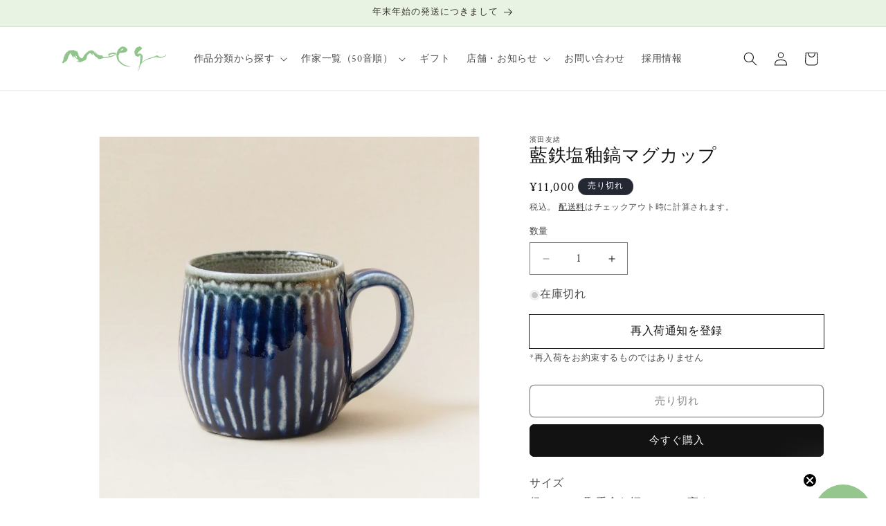

--- FILE ---
content_type: text/html; charset=utf-8
request_url: https://mashiko-moegi.com/products/%E8%97%8D%E9%89%84%E5%A1%A9%E9%87%89%E9%8E%AC%E3%83%9E%E3%82%B0%E3%82%AB%E3%83%83%E3%83%97-3
body_size: 33732
content:
<!doctype html>
<html class="js" lang="ja">
  <head>
    <meta charset="utf-8">
    <meta http-equiv="X-UA-Compatible" content="IE=edge">
    <meta name="viewport" content="width=device-width,initial-scale=1">
    <meta name="theme-color" content="">
    
    
    <link rel="canonical" href="https://mashiko-moegi.com/products/%e8%97%8d%e9%89%84%e5%a1%a9%e9%87%89%e9%8e%ac%e3%83%9e%e3%82%b0%e3%82%ab%e3%83%83%e3%83%97-3"><link rel="icon" type="image/png" href="//mashiko-moegi.com/cdn/shop/files/moegi_favicon-32-32.png?crop=center&height=32&v=1743571065&width=32"><link rel="preconnect" href="https://fonts.shopifycdn.com" crossorigin>
<title>
      藍鉄塩釉鎬マグカップ
 &ndash; moegi</title>

    
      <meta name="description" content="サイズ径 7.8cm × 取手含む幅 11.3cm × 高さ 8cm※おおよそのサイズになります。※海外発送では関税、付加価値税はお客様のご負担となります。※ひとつひとつ作家の手で作られております。模様、大きさ、重さ等に個体差がございます。※画像と全く同じもののお届けではない場合がございます。※ご利用のブラウザやモニターによって実際の色と多少異なる場合がございます。">
    

    

<meta property="og:site_name" content="moegi">
<meta property="og:url" content="https://mashiko-moegi.com/products/%e8%97%8d%e9%89%84%e5%a1%a9%e9%87%89%e9%8e%ac%e3%83%9e%e3%82%b0%e3%82%ab%e3%83%83%e3%83%97-3">
<meta property="og:title" content="藍鉄塩釉鎬マグカップ">
<meta property="og:type" content="product">
<meta property="og:description" content="サイズ径 7.8cm × 取手含む幅 11.3cm × 高さ 8cm※おおよそのサイズになります。※海外発送では関税、付加価値税はお客様のご負担となります。※ひとつひとつ作家の手で作られております。模様、大きさ、重さ等に個体差がございます。※画像と全く同じもののお届けではない場合がございます。※ご利用のブラウザやモニターによって実際の色と多少異なる場合がございます。"><meta property="og:image" content="http://mashiko-moegi.com/cdn/shop/files/P1010327_602a313c-be0d-434c-8bfb-03a9a6a16776.jpg?v=1707634575">
  <meta property="og:image:secure_url" content="https://mashiko-moegi.com/cdn/shop/files/P1010327_602a313c-be0d-434c-8bfb-03a9a6a16776.jpg?v=1707634575">
  <meta property="og:image:width" content="1920">
  <meta property="og:image:height" content="1920"><meta property="og:price:amount" content="11,000">
  <meta property="og:price:currency" content="JPY"><meta name="twitter:site" content="@https://x.com/moegimashiko?ref_src=twsrc%5Egoogle%7Ctwcamp%5Eserp%7Ctwgr%5Eauthor"><meta name="twitter:card" content="summary_large_image">
<meta name="twitter:title" content="藍鉄塩釉鎬マグカップ">
<meta name="twitter:description" content="サイズ径 7.8cm × 取手含む幅 11.3cm × 高さ 8cm※おおよそのサイズになります。※海外発送では関税、付加価値税はお客様のご負担となります。※ひとつひとつ作家の手で作られております。模様、大きさ、重さ等に個体差がございます。※画像と全く同じもののお届けではない場合がございます。※ご利用のブラウザやモニターによって実際の色と多少異なる場合がございます。">


    <script src="//mashiko-moegi.com/cdn/shop/t/6/assets/constants.js?v=132983761750457495441743560027" defer="defer"></script>
    <script src="//mashiko-moegi.com/cdn/shop/t/6/assets/pubsub.js?v=25310214064522200911743560028" defer="defer"></script>
    <script src="//mashiko-moegi.com/cdn/shop/t/6/assets/global.js?v=184345515105158409801743560027" defer="defer"></script>
    <script src="//mashiko-moegi.com/cdn/shop/t/6/assets/details-disclosure.js?v=13653116266235556501743560027" defer="defer"></script>
    <script src="//mashiko-moegi.com/cdn/shop/t/6/assets/details-modal.js?v=25581673532751508451743560027" defer="defer"></script>
    <script src="//mashiko-moegi.com/cdn/shop/t/6/assets/search-form.js?v=133129549252120666541743560028" defer="defer"></script><script src="//mashiko-moegi.com/cdn/shop/t/6/assets/animations.js?v=88693664871331136111743560026" defer="defer"></script><script>window.performance && window.performance.mark && window.performance.mark('shopify.content_for_header.start');</script><meta name="facebook-domain-verification" content="sz5ujwoq1kyaqig1v1k8ytexk4ci01">
<meta name="google-site-verification" content="QpI82CIzrUY4Q9LmR9IMFk7uLsaJ2WzJ9jeeDQj8L4w">
<meta id="shopify-digital-wallet" name="shopify-digital-wallet" content="/72912994602/digital_wallets/dialog">
<meta name="shopify-checkout-api-token" content="d68bef0cd411077d1ea896ec7dace292">
<meta id="in-context-paypal-metadata" data-shop-id="72912994602" data-venmo-supported="false" data-environment="production" data-locale="ja_JP" data-paypal-v4="true" data-currency="JPY">
<link rel="alternate" type="application/json+oembed" href="https://mashiko-moegi.com/products/%e8%97%8d%e9%89%84%e5%a1%a9%e9%87%89%e9%8e%ac%e3%83%9e%e3%82%b0%e3%82%ab%e3%83%83%e3%83%97-3.oembed">
<script async="async" src="/checkouts/internal/preloads.js?locale=ja-JP"></script>
<script id="shopify-features" type="application/json">{"accessToken":"d68bef0cd411077d1ea896ec7dace292","betas":["rich-media-storefront-analytics"],"domain":"mashiko-moegi.com","predictiveSearch":false,"shopId":72912994602,"locale":"ja"}</script>
<script>var Shopify = Shopify || {};
Shopify.shop = "moegi-4851.myshopify.com";
Shopify.locale = "ja";
Shopify.currency = {"active":"JPY","rate":"1.0"};
Shopify.country = "JP";
Shopify.theme = {"name":"moegi_Dawn_15.3.0_250421","id":176381591850,"schema_name":"Dawn","schema_version":"15.3.0","theme_store_id":887,"role":"main"};
Shopify.theme.handle = "null";
Shopify.theme.style = {"id":null,"handle":null};
Shopify.cdnHost = "mashiko-moegi.com/cdn";
Shopify.routes = Shopify.routes || {};
Shopify.routes.root = "/";</script>
<script type="module">!function(o){(o.Shopify=o.Shopify||{}).modules=!0}(window);</script>
<script>!function(o){function n(){var o=[];function n(){o.push(Array.prototype.slice.apply(arguments))}return n.q=o,n}var t=o.Shopify=o.Shopify||{};t.loadFeatures=n(),t.autoloadFeatures=n()}(window);</script>
<script id="shop-js-analytics" type="application/json">{"pageType":"product"}</script>
<script defer="defer" async type="module" src="//mashiko-moegi.com/cdn/shopifycloud/shop-js/modules/v2/client.init-shop-cart-sync_Cun6Ba8E.ja.esm.js"></script>
<script defer="defer" async type="module" src="//mashiko-moegi.com/cdn/shopifycloud/shop-js/modules/v2/chunk.common_DGWubyOB.esm.js"></script>
<script type="module">
  await import("//mashiko-moegi.com/cdn/shopifycloud/shop-js/modules/v2/client.init-shop-cart-sync_Cun6Ba8E.ja.esm.js");
await import("//mashiko-moegi.com/cdn/shopifycloud/shop-js/modules/v2/chunk.common_DGWubyOB.esm.js");

  window.Shopify.SignInWithShop?.initShopCartSync?.({"fedCMEnabled":true,"windoidEnabled":true});

</script>
<script>(function() {
  var isLoaded = false;
  function asyncLoad() {
    if (isLoaded) return;
    isLoaded = true;
    var urls = ["https:\/\/cdn.nfcube.com\/instafeed-47f568b7524330c742052e5c73a3ea4b.js?shop=moegi-4851.myshopify.com"];
    for (var i = 0; i < urls.length; i++) {
      var s = document.createElement('script');
      s.type = 'text/javascript';
      s.async = true;
      s.src = urls[i];
      var x = document.getElementsByTagName('script')[0];
      x.parentNode.insertBefore(s, x);
    }
  };
  if(window.attachEvent) {
    window.attachEvent('onload', asyncLoad);
  } else {
    window.addEventListener('load', asyncLoad, false);
  }
})();</script>
<script id="__st">var __st={"a":72912994602,"offset":32400,"reqid":"8dab00a3-8782-441e-b14d-d2bdaabf139f-1768640547","pageurl":"mashiko-moegi.com\/products\/%E8%97%8D%E9%89%84%E5%A1%A9%E9%87%89%E9%8E%AC%E3%83%9E%E3%82%B0%E3%82%AB%E3%83%83%E3%83%97-3","u":"50cbf72abebc","p":"product","rtyp":"product","rid":8876466438442};</script>
<script>window.ShopifyPaypalV4VisibilityTracking = true;</script>
<script id="captcha-bootstrap">!function(){'use strict';const t='contact',e='account',n='new_comment',o=[[t,t],['blogs',n],['comments',n],[t,'customer']],c=[[e,'customer_login'],[e,'guest_login'],[e,'recover_customer_password'],[e,'create_customer']],r=t=>t.map((([t,e])=>`form[action*='/${t}']:not([data-nocaptcha='true']) input[name='form_type'][value='${e}']`)).join(','),a=t=>()=>t?[...document.querySelectorAll(t)].map((t=>t.form)):[];function s(){const t=[...o],e=r(t);return a(e)}const i='password',u='form_key',d=['recaptcha-v3-token','g-recaptcha-response','h-captcha-response',i],f=()=>{try{return window.sessionStorage}catch{return}},m='__shopify_v',_=t=>t.elements[u];function p(t,e,n=!1){try{const o=window.sessionStorage,c=JSON.parse(o.getItem(e)),{data:r}=function(t){const{data:e,action:n}=t;return t[m]||n?{data:e,action:n}:{data:t,action:n}}(c);for(const[e,n]of Object.entries(r))t.elements[e]&&(t.elements[e].value=n);n&&o.removeItem(e)}catch(o){console.error('form repopulation failed',{error:o})}}const l='form_type',E='cptcha';function T(t){t.dataset[E]=!0}const w=window,h=w.document,L='Shopify',v='ce_forms',y='captcha';let A=!1;((t,e)=>{const n=(g='f06e6c50-85a8-45c8-87d0-21a2b65856fe',I='https://cdn.shopify.com/shopifycloud/storefront-forms-hcaptcha/ce_storefront_forms_captcha_hcaptcha.v1.5.2.iife.js',D={infoText:'hCaptchaによる保護',privacyText:'プライバシー',termsText:'利用規約'},(t,e,n)=>{const o=w[L][v],c=o.bindForm;if(c)return c(t,g,e,D).then(n);var r;o.q.push([[t,g,e,D],n]),r=I,A||(h.body.append(Object.assign(h.createElement('script'),{id:'captcha-provider',async:!0,src:r})),A=!0)});var g,I,D;w[L]=w[L]||{},w[L][v]=w[L][v]||{},w[L][v].q=[],w[L][y]=w[L][y]||{},w[L][y].protect=function(t,e){n(t,void 0,e),T(t)},Object.freeze(w[L][y]),function(t,e,n,w,h,L){const[v,y,A,g]=function(t,e,n){const i=e?o:[],u=t?c:[],d=[...i,...u],f=r(d),m=r(i),_=r(d.filter((([t,e])=>n.includes(e))));return[a(f),a(m),a(_),s()]}(w,h,L),I=t=>{const e=t.target;return e instanceof HTMLFormElement?e:e&&e.form},D=t=>v().includes(t);t.addEventListener('submit',(t=>{const e=I(t);if(!e)return;const n=D(e)&&!e.dataset.hcaptchaBound&&!e.dataset.recaptchaBound,o=_(e),c=g().includes(e)&&(!o||!o.value);(n||c)&&t.preventDefault(),c&&!n&&(function(t){try{if(!f())return;!function(t){const e=f();if(!e)return;const n=_(t);if(!n)return;const o=n.value;o&&e.removeItem(o)}(t);const e=Array.from(Array(32),(()=>Math.random().toString(36)[2])).join('');!function(t,e){_(t)||t.append(Object.assign(document.createElement('input'),{type:'hidden',name:u})),t.elements[u].value=e}(t,e),function(t,e){const n=f();if(!n)return;const o=[...t.querySelectorAll(`input[type='${i}']`)].map((({name:t})=>t)),c=[...d,...o],r={};for(const[a,s]of new FormData(t).entries())c.includes(a)||(r[a]=s);n.setItem(e,JSON.stringify({[m]:1,action:t.action,data:r}))}(t,e)}catch(e){console.error('failed to persist form',e)}}(e),e.submit())}));const S=(t,e)=>{t&&!t.dataset[E]&&(n(t,e.some((e=>e===t))),T(t))};for(const o of['focusin','change'])t.addEventListener(o,(t=>{const e=I(t);D(e)&&S(e,y())}));const B=e.get('form_key'),M=e.get(l),P=B&&M;t.addEventListener('DOMContentLoaded',(()=>{const t=y();if(P)for(const e of t)e.elements[l].value===M&&p(e,B);[...new Set([...A(),...v().filter((t=>'true'===t.dataset.shopifyCaptcha))])].forEach((e=>S(e,t)))}))}(h,new URLSearchParams(w.location.search),n,t,e,['guest_login'])})(!0,!0)}();</script>
<script integrity="sha256-4kQ18oKyAcykRKYeNunJcIwy7WH5gtpwJnB7kiuLZ1E=" data-source-attribution="shopify.loadfeatures" defer="defer" src="//mashiko-moegi.com/cdn/shopifycloud/storefront/assets/storefront/load_feature-a0a9edcb.js" crossorigin="anonymous"></script>
<script data-source-attribution="shopify.dynamic_checkout.dynamic.init">var Shopify=Shopify||{};Shopify.PaymentButton=Shopify.PaymentButton||{isStorefrontPortableWallets:!0,init:function(){window.Shopify.PaymentButton.init=function(){};var t=document.createElement("script");t.src="https://mashiko-moegi.com/cdn/shopifycloud/portable-wallets/latest/portable-wallets.ja.js",t.type="module",document.head.appendChild(t)}};
</script>
<script data-source-attribution="shopify.dynamic_checkout.buyer_consent">
  function portableWalletsHideBuyerConsent(e){var t=document.getElementById("shopify-buyer-consent"),n=document.getElementById("shopify-subscription-policy-button");t&&n&&(t.classList.add("hidden"),t.setAttribute("aria-hidden","true"),n.removeEventListener("click",e))}function portableWalletsShowBuyerConsent(e){var t=document.getElementById("shopify-buyer-consent"),n=document.getElementById("shopify-subscription-policy-button");t&&n&&(t.classList.remove("hidden"),t.removeAttribute("aria-hidden"),n.addEventListener("click",e))}window.Shopify?.PaymentButton&&(window.Shopify.PaymentButton.hideBuyerConsent=portableWalletsHideBuyerConsent,window.Shopify.PaymentButton.showBuyerConsent=portableWalletsShowBuyerConsent);
</script>
<script>
  function portableWalletsCleanup(e){e&&e.src&&console.error("Failed to load portable wallets script "+e.src);var t=document.querySelectorAll("shopify-accelerated-checkout .shopify-payment-button__skeleton, shopify-accelerated-checkout-cart .wallet-cart-button__skeleton"),e=document.getElementById("shopify-buyer-consent");for(let e=0;e<t.length;e++)t[e].remove();e&&e.remove()}function portableWalletsNotLoadedAsModule(e){e instanceof ErrorEvent&&"string"==typeof e.message&&e.message.includes("import.meta")&&"string"==typeof e.filename&&e.filename.includes("portable-wallets")&&(window.removeEventListener("error",portableWalletsNotLoadedAsModule),window.Shopify.PaymentButton.failedToLoad=e,"loading"===document.readyState?document.addEventListener("DOMContentLoaded",window.Shopify.PaymentButton.init):window.Shopify.PaymentButton.init())}window.addEventListener("error",portableWalletsNotLoadedAsModule);
</script>

<script type="module" src="https://mashiko-moegi.com/cdn/shopifycloud/portable-wallets/latest/portable-wallets.ja.js" onError="portableWalletsCleanup(this)" crossorigin="anonymous"></script>
<script nomodule>
  document.addEventListener("DOMContentLoaded", portableWalletsCleanup);
</script>

<link id="shopify-accelerated-checkout-styles" rel="stylesheet" media="screen" href="https://mashiko-moegi.com/cdn/shopifycloud/portable-wallets/latest/accelerated-checkout-backwards-compat.css" crossorigin="anonymous">
<style id="shopify-accelerated-checkout-cart">
        #shopify-buyer-consent {
  margin-top: 1em;
  display: inline-block;
  width: 100%;
}

#shopify-buyer-consent.hidden {
  display: none;
}

#shopify-subscription-policy-button {
  background: none;
  border: none;
  padding: 0;
  text-decoration: underline;
  font-size: inherit;
  cursor: pointer;
}

#shopify-subscription-policy-button::before {
  box-shadow: none;
}

      </style>
<script id="sections-script" data-sections="header" defer="defer" src="//mashiko-moegi.com/cdn/shop/t/6/compiled_assets/scripts.js?14858"></script>
<script>window.performance && window.performance.mark && window.performance.mark('shopify.content_for_header.end');</script>


    <style data-shopify>
      @font-face {
  font-family: "Crimson Text";
  font-weight: 400;
  font-style: normal;
  font-display: swap;
  src: url("//mashiko-moegi.com/cdn/fonts/crimson_text/crimsontext_n4.a9a5f5ab47c6f5346e7cd274511a5d08c59fb906.woff2") format("woff2"),
       url("//mashiko-moegi.com/cdn/fonts/crimson_text/crimsontext_n4.e89f2f0678223181d995b90850b6894b928b2f96.woff") format("woff");
}

      @font-face {
  font-family: "Crimson Text";
  font-weight: 700;
  font-style: normal;
  font-display: swap;
  src: url("//mashiko-moegi.com/cdn/fonts/crimson_text/crimsontext_n7.5076cbe6a44b52f4358c84024d5c6b6585f79aea.woff2") format("woff2"),
       url("//mashiko-moegi.com/cdn/fonts/crimson_text/crimsontext_n7.8f5260d5ac57189dddbd2e97988d8f2e202b595b.woff") format("woff");
}

      @font-face {
  font-family: "Crimson Text";
  font-weight: 400;
  font-style: italic;
  font-display: swap;
  src: url("//mashiko-moegi.com/cdn/fonts/crimson_text/crimsontext_i4.ea961043037945875bf37df9b6f6bf968be445ba.woff2") format("woff2"),
       url("//mashiko-moegi.com/cdn/fonts/crimson_text/crimsontext_i4.7938dd4c556b9b9430c9ff6e18ae066c8e9db49b.woff") format("woff");
}

      @font-face {
  font-family: "Crimson Text";
  font-weight: 700;
  font-style: italic;
  font-display: swap;
  src: url("//mashiko-moegi.com/cdn/fonts/crimson_text/crimsontext_i7.59b5c9ce57c35b127dcd012fffb521c55608d985.woff2") format("woff2"),
       url("//mashiko-moegi.com/cdn/fonts/crimson_text/crimsontext_i7.17faaee45ed99fd118ae07fca5c33c7a095bcb6d.woff") format("woff");
}

      @font-face {
  font-family: "Crimson Text";
  font-weight: 400;
  font-style: normal;
  font-display: swap;
  src: url("//mashiko-moegi.com/cdn/fonts/crimson_text/crimsontext_n4.a9a5f5ab47c6f5346e7cd274511a5d08c59fb906.woff2") format("woff2"),
       url("//mashiko-moegi.com/cdn/fonts/crimson_text/crimsontext_n4.e89f2f0678223181d995b90850b6894b928b2f96.woff") format("woff");
}


      
        :root,
        .color-scheme-1 {
          --color-background: 255,255,255;
        
          --gradient-background: #ffffff;
        

        

        --color-foreground: 18,18,18;
        --color-background-contrast: 191,191,191;
        --color-shadow: 18,18,18;
        --color-button: 18,18,18;
        --color-button-text: 255,255,255;
        --color-secondary-button: 255,255,255;
        --color-secondary-button-text: 18,18,18;
        --color-link: 18,18,18;
        --color-badge-foreground: 18,18,18;
        --color-badge-background: 255,255,255;
        --color-badge-border: 18,18,18;
        --payment-terms-background-color: rgb(255 255 255);
      }
      
        
        .color-scheme-2 {
          --color-background: 243,243,243;
        
          --gradient-background: #f3f3f3;
        

        

        --color-foreground: 18,18,18;
        --color-background-contrast: 179,179,179;
        --color-shadow: 18,18,18;
        --color-button: 18,18,18;
        --color-button-text: 243,243,243;
        --color-secondary-button: 243,243,243;
        --color-secondary-button-text: 18,18,18;
        --color-link: 18,18,18;
        --color-badge-foreground: 18,18,18;
        --color-badge-background: 243,243,243;
        --color-badge-border: 18,18,18;
        --payment-terms-background-color: rgb(243 243 243);
      }
      
        
        .color-scheme-3 {
          --color-background: 36,40,51;
        
          --gradient-background: #242833;
        

        

        --color-foreground: 255,255,255;
        --color-background-contrast: 47,52,66;
        --color-shadow: 18,18,18;
        --color-button: 255,255,255;
        --color-button-text: 0,0,0;
        --color-secondary-button: 36,40,51;
        --color-secondary-button-text: 255,255,255;
        --color-link: 255,255,255;
        --color-badge-foreground: 255,255,255;
        --color-badge-background: 36,40,51;
        --color-badge-border: 255,255,255;
        --payment-terms-background-color: rgb(36 40 51);
      }
      
        
        .color-scheme-4 {
          --color-background: 18,18,18;
        
          --gradient-background: #121212;
        

        

        --color-foreground: 255,255,255;
        --color-background-contrast: 146,146,146;
        --color-shadow: 18,18,18;
        --color-button: 255,255,255;
        --color-button-text: 18,18,18;
        --color-secondary-button: 18,18,18;
        --color-secondary-button-text: 255,255,255;
        --color-link: 255,255,255;
        --color-badge-foreground: 255,255,255;
        --color-badge-background: 18,18,18;
        --color-badge-border: 255,255,255;
        --payment-terms-background-color: rgb(18 18 18);
      }
      
        
        .color-scheme-5 {
          --color-background: 51,79,180;
        
          --gradient-background: #334fb4;
        

        

        --color-foreground: 255,255,255;
        --color-background-contrast: 23,35,81;
        --color-shadow: 18,18,18;
        --color-button: 255,255,255;
        --color-button-text: 51,79,180;
        --color-secondary-button: 51,79,180;
        --color-secondary-button-text: 255,255,255;
        --color-link: 255,255,255;
        --color-badge-foreground: 255,255,255;
        --color-badge-background: 51,79,180;
        --color-badge-border: 255,255,255;
        --payment-terms-background-color: rgb(51 79 180);
      }
      
        
        .color-scheme-0bd0ffac-8291-45a7-89df-821512735a4f {
          --color-background: 251,253,248;
        
          --gradient-background: #fbfdf8;
        

        

        --color-foreground: 59,55,50;
        --color-background-contrast: 194,225,149;
        --color-shadow: 88,82,74;
        --color-button: 18,18,18;
        --color-button-text: 255,255,255;
        --color-secondary-button: 251,253,248;
        --color-secondary-button-text: 94,87,79;
        --color-link: 94,87,79;
        --color-badge-foreground: 59,55,50;
        --color-badge-background: 251,253,248;
        --color-badge-border: 59,55,50;
        --payment-terms-background-color: rgb(251 253 248);
      }
      
        
        .color-scheme-b1b076a0-19f9-4679-b851-cf49016e0068 {
          --color-background: 232,243,228;
        
          --gradient-background: #e8f3e4;
        

        

        --color-foreground: 59,55,50;
        --color-background-contrast: 157,204,140;
        --color-shadow: 88,82,74;
        --color-button: 18,18,18;
        --color-button-text: 255,255,255;
        --color-secondary-button: 232,243,228;
        --color-secondary-button-text: 94,87,79;
        --color-link: 94,87,79;
        --color-badge-foreground: 59,55,50;
        --color-badge-background: 232,243,228;
        --color-badge-border: 59,55,50;
        --payment-terms-background-color: rgb(232 243 228);
      }
      

      body, .color-scheme-1, .color-scheme-2, .color-scheme-3, .color-scheme-4, .color-scheme-5, .color-scheme-0bd0ffac-8291-45a7-89df-821512735a4f, .color-scheme-b1b076a0-19f9-4679-b851-cf49016e0068 {
        color: rgba(var(--color-foreground), 0.75);
        background-color: rgb(var(--color-background));
      }

      :root {
        --font-body-family: "Crimson Text", serif;
        --font-body-style: normal;
        --font-body-weight: 400;
        --font-body-weight-bold: 700;

        --font-heading-family: "Crimson Text", serif;
        --font-heading-style: normal;
        --font-heading-weight: 400;

        --font-body-scale: 1.0;
        --font-heading-scale: 1.0;

        --media-padding: px;
        --media-border-opacity: 0.05;
        --media-border-width: 1px;
        --media-radius: 0px;
        --media-shadow-opacity: 0.0;
        --media-shadow-horizontal-offset: 0px;
        --media-shadow-vertical-offset: 4px;
        --media-shadow-blur-radius: 5px;
        --media-shadow-visible: 0;

        --page-width: 120rem;
        --page-width-margin: 0rem;

        --product-card-image-padding: 0.0rem;
        --product-card-corner-radius: 0.0rem;
        --product-card-text-alignment: left;
        --product-card-border-width: 0.0rem;
        --product-card-border-opacity: 0.1;
        --product-card-shadow-opacity: 0.0;
        --product-card-shadow-visible: 0;
        --product-card-shadow-horizontal-offset: 0.0rem;
        --product-card-shadow-vertical-offset: 0.4rem;
        --product-card-shadow-blur-radius: 0.5rem;

        --collection-card-image-padding: 0.0rem;
        --collection-card-corner-radius: 0.0rem;
        --collection-card-text-alignment: left;
        --collection-card-border-width: 0.0rem;
        --collection-card-border-opacity: 0.1;
        --collection-card-shadow-opacity: 0.0;
        --collection-card-shadow-visible: 0;
        --collection-card-shadow-horizontal-offset: 0.0rem;
        --collection-card-shadow-vertical-offset: 0.4rem;
        --collection-card-shadow-blur-radius: 0.5rem;

        --blog-card-image-padding: 0.0rem;
        --blog-card-corner-radius: 0.0rem;
        --blog-card-text-alignment: left;
        --blog-card-border-width: 0.0rem;
        --blog-card-border-opacity: 0.1;
        --blog-card-shadow-opacity: 0.0;
        --blog-card-shadow-visible: 0;
        --blog-card-shadow-horizontal-offset: 0.0rem;
        --blog-card-shadow-vertical-offset: 0.4rem;
        --blog-card-shadow-blur-radius: 0.5rem;

        --badge-corner-radius: 4.0rem;

        --popup-border-width: 1px;
        --popup-border-opacity: 0.1;
        --popup-corner-radius: 0px;
        --popup-shadow-opacity: 0.0;
        --popup-shadow-horizontal-offset: 0px;
        --popup-shadow-vertical-offset: 4px;
        --popup-shadow-blur-radius: 5px;

        --drawer-border-width: 1px;
        --drawer-border-opacity: 0.1;
        --drawer-shadow-opacity: 0.0;
        --drawer-shadow-horizontal-offset: 0px;
        --drawer-shadow-vertical-offset: 4px;
        --drawer-shadow-blur-radius: 5px;

        --spacing-sections-desktop: 0px;
        --spacing-sections-mobile: 0px;

        --grid-desktop-vertical-spacing: 8px;
        --grid-desktop-horizontal-spacing: 8px;
        --grid-mobile-vertical-spacing: 4px;
        --grid-mobile-horizontal-spacing: 4px;

        --text-boxes-border-opacity: 0.1;
        --text-boxes-border-width: 0px;
        --text-boxes-radius: 0px;
        --text-boxes-shadow-opacity: 0.0;
        --text-boxes-shadow-visible: 0;
        --text-boxes-shadow-horizontal-offset: 0px;
        --text-boxes-shadow-vertical-offset: 4px;
        --text-boxes-shadow-blur-radius: 5px;

        --buttons-radius: 6px;
        --buttons-radius-outset: 7px;
        --buttons-border-width: 1px;
        --buttons-border-opacity: 1.0;
        --buttons-shadow-opacity: 0.0;
        --buttons-shadow-visible: 0;
        --buttons-shadow-horizontal-offset: 0px;
        --buttons-shadow-vertical-offset: 4px;
        --buttons-shadow-blur-radius: 5px;
        --buttons-border-offset: 0.3px;

        --inputs-radius: 0px;
        --inputs-border-width: 1px;
        --inputs-border-opacity: 0.55;
        --inputs-shadow-opacity: 0.0;
        --inputs-shadow-horizontal-offset: 0px;
        --inputs-margin-offset: 0px;
        --inputs-shadow-vertical-offset: 4px;
        --inputs-shadow-blur-radius: 5px;
        --inputs-radius-outset: 0px;

        --variant-pills-radius: 40px;
        --variant-pills-border-width: 1px;
        --variant-pills-border-opacity: 0.55;
        --variant-pills-shadow-opacity: 0.0;
        --variant-pills-shadow-horizontal-offset: 0px;
        --variant-pills-shadow-vertical-offset: 4px;
        --variant-pills-shadow-blur-radius: 5px;
      }

      *,
      *::before,
      *::after {
        box-sizing: inherit;
      }

      html {
        box-sizing: border-box;
        font-size: calc(var(--font-body-scale) * 62.5%);
        height: 100%;
      }

      body {
        display: grid;
        grid-template-rows: auto auto 1fr auto;
        grid-template-columns: 100%;
        min-height: 100%;
        margin: 0;
        font-size: 1.5rem;
        letter-spacing: 0.06rem;
        line-height: calc(1 + 0.8 / var(--font-body-scale));
        font-family: var(--font-body-family);
        font-style: var(--font-body-style);
        font-weight: var(--font-body-weight);
      }

      @media screen and (min-width: 750px) {
        body {
          font-size: 1.6rem;
        }
      }
    </style>

    <link href="//mashiko-moegi.com/cdn/shop/t/6/assets/base.css?v=159841507637079171801743560026" rel="stylesheet" type="text/css" media="all" />
    <link rel="stylesheet" href="//mashiko-moegi.com/cdn/shop/t/6/assets/component-cart-items.css?v=123238115697927560811743560026" media="print" onload="this.media='all'">
    
    <link href="//mashiko-moegi.com/cdn/shop/t/6/assets/dag-custom.css?v=42267156074735218251758591047" rel="stylesheet" type="text/css" media="all" />

      <link rel="preload" as="font" href="//mashiko-moegi.com/cdn/fonts/crimson_text/crimsontext_n4.a9a5f5ab47c6f5346e7cd274511a5d08c59fb906.woff2" type="font/woff2" crossorigin>
      

      <link rel="preload" as="font" href="//mashiko-moegi.com/cdn/fonts/crimson_text/crimsontext_n4.a9a5f5ab47c6f5346e7cd274511a5d08c59fb906.woff2" type="font/woff2" crossorigin>
      
<link
        rel="stylesheet"
        href="//mashiko-moegi.com/cdn/shop/t/6/assets/component-predictive-search.css?v=118923337488134913561743560027"
        media="print"
        onload="this.media='all'"
      ><script>
      if (Shopify.designMode) {
        document.documentElement.classList.add('shopify-design-mode');
      }
    </script><script type="text/javascript" src="https://ajax.googleapis.com/ajax/libs/jquery/3.7.1/jquery.min.js"></script>
    <script src="//mashiko-moegi.com/cdn/shop/t/6/assets/jquery.products.js?v=36250642459377085271744710787"></script>
    <script>
      window.addEventListener('load', function() {
        console.log("🚀 Shopify.Products:", Shopify.Products);
        if (Shopify.Products && Shopify.Products.showRecentlyViewed) {
          Shopify.Products.showRecentlyViewed();
        } else {
          console.error("🚨 Shopify.Products がロードされていない or showRecentlyViewed がない！");
        }
      });
    </script>
    <script>
            window.addEventListener('load', function() {
        if (typeof Shopify !== "undefined") {
          var sectionElement = document.querySelector('.js-recentlySectionId');
          if (sectionElement) {
            Shopify.recentlySectionId = sectionElement.dataset.recentlySectionId;
            console.log("✅ Shopify.recentlySectionId:", Shopify.recentlySectionId);
          } else {
            console.warn("⚠️ Warning: .js-recentlySectionId not found.");
          }
        } else {
          console.error("🚨 Error: Shopify is not defined!");
        }
      });
    </script>
      <script>
        window.addEventListener('load', function() {  Shopify.Products.recordRecentlyViewed();});
      </script>
    
<!-- BEGIN app block: shopify://apps/klaviyo-email-marketing-sms/blocks/klaviyo-onsite-embed/2632fe16-c075-4321-a88b-50b567f42507 -->












  <script async src="https://static.klaviyo.com/onsite/js/WLRWLw/klaviyo.js?company_id=WLRWLw"></script>
  <script>!function(){if(!window.klaviyo){window._klOnsite=window._klOnsite||[];try{window.klaviyo=new Proxy({},{get:function(n,i){return"push"===i?function(){var n;(n=window._klOnsite).push.apply(n,arguments)}:function(){for(var n=arguments.length,o=new Array(n),w=0;w<n;w++)o[w]=arguments[w];var t="function"==typeof o[o.length-1]?o.pop():void 0,e=new Promise((function(n){window._klOnsite.push([i].concat(o,[function(i){t&&t(i),n(i)}]))}));return e}}})}catch(n){window.klaviyo=window.klaviyo||[],window.klaviyo.push=function(){var n;(n=window._klOnsite).push.apply(n,arguments)}}}}();</script>

  
    <script id="viewed_product">
      if (item == null) {
        var _learnq = _learnq || [];

        var MetafieldReviews = null
        var MetafieldYotpoRating = null
        var MetafieldYotpoCount = null
        var MetafieldLooxRating = null
        var MetafieldLooxCount = null
        var okendoProduct = null
        var okendoProductReviewCount = null
        var okendoProductReviewAverageValue = null
        try {
          // The following fields are used for Customer Hub recently viewed in order to add reviews.
          // This information is not part of __kla_viewed. Instead, it is part of __kla_viewed_reviewed_items
          MetafieldReviews = {};
          MetafieldYotpoRating = null
          MetafieldYotpoCount = null
          MetafieldLooxRating = null
          MetafieldLooxCount = null

          okendoProduct = null
          // If the okendo metafield is not legacy, it will error, which then requires the new json formatted data
          if (okendoProduct && 'error' in okendoProduct) {
            okendoProduct = null
          }
          okendoProductReviewCount = okendoProduct ? okendoProduct.reviewCount : null
          okendoProductReviewAverageValue = okendoProduct ? okendoProduct.reviewAverageValue : null
        } catch (error) {
          console.error('Error in Klaviyo onsite reviews tracking:', error);
        }

        var item = {
          Name: "藍鉄塩釉鎬マグカップ",
          ProductID: 8876466438442,
          Categories: ["すべての商品","作家：濱田友緒","大分類：カップ・茶器","小分類：マグカップ"],
          ImageURL: "https://mashiko-moegi.com/cdn/shop/files/P1010327_602a313c-be0d-434c-8bfb-03a9a6a16776_grande.jpg?v=1707634575",
          URL: "https://mashiko-moegi.com/products/%e8%97%8d%e9%89%84%e5%a1%a9%e9%87%89%e9%8e%ac%e3%83%9e%e3%82%b0%e3%82%ab%e3%83%83%e3%83%97-3",
          Brand: "濱田友緒",
          Price: "¥11,000",
          Value: "11,000",
          CompareAtPrice: "¥0"
        };
        _learnq.push(['track', 'Viewed Product', item]);
        _learnq.push(['trackViewedItem', {
          Title: item.Name,
          ItemId: item.ProductID,
          Categories: item.Categories,
          ImageUrl: item.ImageURL,
          Url: item.URL,
          Metadata: {
            Brand: item.Brand,
            Price: item.Price,
            Value: item.Value,
            CompareAtPrice: item.CompareAtPrice
          },
          metafields:{
            reviews: MetafieldReviews,
            yotpo:{
              rating: MetafieldYotpoRating,
              count: MetafieldYotpoCount,
            },
            loox:{
              rating: MetafieldLooxRating,
              count: MetafieldLooxCount,
            },
            okendo: {
              rating: okendoProductReviewAverageValue,
              count: okendoProductReviewCount,
            }
          }
        }]);
      }
    </script>
  




  <script>
    window.klaviyoReviewsProductDesignMode = false
  </script>







<!-- END app block --><link href="https://monorail-edge.shopifysvc.com" rel="dns-prefetch">
<script>(function(){if ("sendBeacon" in navigator && "performance" in window) {try {var session_token_from_headers = performance.getEntriesByType('navigation')[0].serverTiming.find(x => x.name == '_s').description;} catch {var session_token_from_headers = undefined;}var session_cookie_matches = document.cookie.match(/_shopify_s=([^;]*)/);var session_token_from_cookie = session_cookie_matches && session_cookie_matches.length === 2 ? session_cookie_matches[1] : "";var session_token = session_token_from_headers || session_token_from_cookie || "";function handle_abandonment_event(e) {var entries = performance.getEntries().filter(function(entry) {return /monorail-edge.shopifysvc.com/.test(entry.name);});if (!window.abandonment_tracked && entries.length === 0) {window.abandonment_tracked = true;var currentMs = Date.now();var navigation_start = performance.timing.navigationStart;var payload = {shop_id: 72912994602,url: window.location.href,navigation_start,duration: currentMs - navigation_start,session_token,page_type: "product"};window.navigator.sendBeacon("https://monorail-edge.shopifysvc.com/v1/produce", JSON.stringify({schema_id: "online_store_buyer_site_abandonment/1.1",payload: payload,metadata: {event_created_at_ms: currentMs,event_sent_at_ms: currentMs}}));}}window.addEventListener('pagehide', handle_abandonment_event);}}());</script>
<script id="web-pixels-manager-setup">(function e(e,d,r,n,o){if(void 0===o&&(o={}),!Boolean(null===(a=null===(i=window.Shopify)||void 0===i?void 0:i.analytics)||void 0===a?void 0:a.replayQueue)){var i,a;window.Shopify=window.Shopify||{};var t=window.Shopify;t.analytics=t.analytics||{};var s=t.analytics;s.replayQueue=[],s.publish=function(e,d,r){return s.replayQueue.push([e,d,r]),!0};try{self.performance.mark("wpm:start")}catch(e){}var l=function(){var e={modern:/Edge?\/(1{2}[4-9]|1[2-9]\d|[2-9]\d{2}|\d{4,})\.\d+(\.\d+|)|Firefox\/(1{2}[4-9]|1[2-9]\d|[2-9]\d{2}|\d{4,})\.\d+(\.\d+|)|Chrom(ium|e)\/(9{2}|\d{3,})\.\d+(\.\d+|)|(Maci|X1{2}).+ Version\/(15\.\d+|(1[6-9]|[2-9]\d|\d{3,})\.\d+)([,.]\d+|)( \(\w+\)|)( Mobile\/\w+|) Safari\/|Chrome.+OPR\/(9{2}|\d{3,})\.\d+\.\d+|(CPU[ +]OS|iPhone[ +]OS|CPU[ +]iPhone|CPU IPhone OS|CPU iPad OS)[ +]+(15[._]\d+|(1[6-9]|[2-9]\d|\d{3,})[._]\d+)([._]\d+|)|Android:?[ /-](13[3-9]|1[4-9]\d|[2-9]\d{2}|\d{4,})(\.\d+|)(\.\d+|)|Android.+Firefox\/(13[5-9]|1[4-9]\d|[2-9]\d{2}|\d{4,})\.\d+(\.\d+|)|Android.+Chrom(ium|e)\/(13[3-9]|1[4-9]\d|[2-9]\d{2}|\d{4,})\.\d+(\.\d+|)|SamsungBrowser\/([2-9]\d|\d{3,})\.\d+/,legacy:/Edge?\/(1[6-9]|[2-9]\d|\d{3,})\.\d+(\.\d+|)|Firefox\/(5[4-9]|[6-9]\d|\d{3,})\.\d+(\.\d+|)|Chrom(ium|e)\/(5[1-9]|[6-9]\d|\d{3,})\.\d+(\.\d+|)([\d.]+$|.*Safari\/(?![\d.]+ Edge\/[\d.]+$))|(Maci|X1{2}).+ Version\/(10\.\d+|(1[1-9]|[2-9]\d|\d{3,})\.\d+)([,.]\d+|)( \(\w+\)|)( Mobile\/\w+|) Safari\/|Chrome.+OPR\/(3[89]|[4-9]\d|\d{3,})\.\d+\.\d+|(CPU[ +]OS|iPhone[ +]OS|CPU[ +]iPhone|CPU IPhone OS|CPU iPad OS)[ +]+(10[._]\d+|(1[1-9]|[2-9]\d|\d{3,})[._]\d+)([._]\d+|)|Android:?[ /-](13[3-9]|1[4-9]\d|[2-9]\d{2}|\d{4,})(\.\d+|)(\.\d+|)|Mobile Safari.+OPR\/([89]\d|\d{3,})\.\d+\.\d+|Android.+Firefox\/(13[5-9]|1[4-9]\d|[2-9]\d{2}|\d{4,})\.\d+(\.\d+|)|Android.+Chrom(ium|e)\/(13[3-9]|1[4-9]\d|[2-9]\d{2}|\d{4,})\.\d+(\.\d+|)|Android.+(UC? ?Browser|UCWEB|U3)[ /]?(15\.([5-9]|\d{2,})|(1[6-9]|[2-9]\d|\d{3,})\.\d+)\.\d+|SamsungBrowser\/(5\.\d+|([6-9]|\d{2,})\.\d+)|Android.+MQ{2}Browser\/(14(\.(9|\d{2,})|)|(1[5-9]|[2-9]\d|\d{3,})(\.\d+|))(\.\d+|)|K[Aa][Ii]OS\/(3\.\d+|([4-9]|\d{2,})\.\d+)(\.\d+|)/},d=e.modern,r=e.legacy,n=navigator.userAgent;return n.match(d)?"modern":n.match(r)?"legacy":"unknown"}(),u="modern"===l?"modern":"legacy",c=(null!=n?n:{modern:"",legacy:""})[u],f=function(e){return[e.baseUrl,"/wpm","/b",e.hashVersion,"modern"===e.buildTarget?"m":"l",".js"].join("")}({baseUrl:d,hashVersion:r,buildTarget:u}),m=function(e){var d=e.version,r=e.bundleTarget,n=e.surface,o=e.pageUrl,i=e.monorailEndpoint;return{emit:function(e){var a=e.status,t=e.errorMsg,s=(new Date).getTime(),l=JSON.stringify({metadata:{event_sent_at_ms:s},events:[{schema_id:"web_pixels_manager_load/3.1",payload:{version:d,bundle_target:r,page_url:o,status:a,surface:n,error_msg:t},metadata:{event_created_at_ms:s}}]});if(!i)return console&&console.warn&&console.warn("[Web Pixels Manager] No Monorail endpoint provided, skipping logging."),!1;try{return self.navigator.sendBeacon.bind(self.navigator)(i,l)}catch(e){}var u=new XMLHttpRequest;try{return u.open("POST",i,!0),u.setRequestHeader("Content-Type","text/plain"),u.send(l),!0}catch(e){return console&&console.warn&&console.warn("[Web Pixels Manager] Got an unhandled error while logging to Monorail."),!1}}}}({version:r,bundleTarget:l,surface:e.surface,pageUrl:self.location.href,monorailEndpoint:e.monorailEndpoint});try{o.browserTarget=l,function(e){var d=e.src,r=e.async,n=void 0===r||r,o=e.onload,i=e.onerror,a=e.sri,t=e.scriptDataAttributes,s=void 0===t?{}:t,l=document.createElement("script"),u=document.querySelector("head"),c=document.querySelector("body");if(l.async=n,l.src=d,a&&(l.integrity=a,l.crossOrigin="anonymous"),s)for(var f in s)if(Object.prototype.hasOwnProperty.call(s,f))try{l.dataset[f]=s[f]}catch(e){}if(o&&l.addEventListener("load",o),i&&l.addEventListener("error",i),u)u.appendChild(l);else{if(!c)throw new Error("Did not find a head or body element to append the script");c.appendChild(l)}}({src:f,async:!0,onload:function(){if(!function(){var e,d;return Boolean(null===(d=null===(e=window.Shopify)||void 0===e?void 0:e.analytics)||void 0===d?void 0:d.initialized)}()){var d=window.webPixelsManager.init(e)||void 0;if(d){var r=window.Shopify.analytics;r.replayQueue.forEach((function(e){var r=e[0],n=e[1],o=e[2];d.publishCustomEvent(r,n,o)})),r.replayQueue=[],r.publish=d.publishCustomEvent,r.visitor=d.visitor,r.initialized=!0}}},onerror:function(){return m.emit({status:"failed",errorMsg:"".concat(f," has failed to load")})},sri:function(e){var d=/^sha384-[A-Za-z0-9+/=]+$/;return"string"==typeof e&&d.test(e)}(c)?c:"",scriptDataAttributes:o}),m.emit({status:"loading"})}catch(e){m.emit({status:"failed",errorMsg:(null==e?void 0:e.message)||"Unknown error"})}}})({shopId: 72912994602,storefrontBaseUrl: "https://mashiko-moegi.com",extensionsBaseUrl: "https://extensions.shopifycdn.com/cdn/shopifycloud/web-pixels-manager",monorailEndpoint: "https://monorail-edge.shopifysvc.com/unstable/produce_batch",surface: "storefront-renderer",enabledBetaFlags: ["2dca8a86"],webPixelsConfigList: [{"id":"1857061162","configuration":"{\"accountID\":\"WLRWLw\",\"webPixelConfig\":\"eyJlbmFibGVBZGRlZFRvQ2FydEV2ZW50cyI6IHRydWV9\"}","eventPayloadVersion":"v1","runtimeContext":"STRICT","scriptVersion":"524f6c1ee37bacdca7657a665bdca589","type":"APP","apiClientId":123074,"privacyPurposes":["ANALYTICS","MARKETING"],"dataSharingAdjustments":{"protectedCustomerApprovalScopes":["read_customer_address","read_customer_email","read_customer_name","read_customer_personal_data","read_customer_phone"]}},{"id":"1201078570","configuration":"{\"config\":\"{\\\"google_tag_ids\\\":[\\\"G-3FPGSBZ553\\\",\\\"GT-T9LFMS79\\\"],\\\"target_country\\\":\\\"JP\\\",\\\"gtag_events\\\":[{\\\"type\\\":\\\"search\\\",\\\"action_label\\\":\\\"G-3FPGSBZ553\\\"},{\\\"type\\\":\\\"begin_checkout\\\",\\\"action_label\\\":\\\"G-3FPGSBZ553\\\"},{\\\"type\\\":\\\"view_item\\\",\\\"action_label\\\":[\\\"G-3FPGSBZ553\\\",\\\"MC-MC35RGF6FX\\\"]},{\\\"type\\\":\\\"purchase\\\",\\\"action_label\\\":[\\\"G-3FPGSBZ553\\\",\\\"MC-MC35RGF6FX\\\"]},{\\\"type\\\":\\\"page_view\\\",\\\"action_label\\\":[\\\"G-3FPGSBZ553\\\",\\\"MC-MC35RGF6FX\\\"]},{\\\"type\\\":\\\"add_payment_info\\\",\\\"action_label\\\":\\\"G-3FPGSBZ553\\\"},{\\\"type\\\":\\\"add_to_cart\\\",\\\"action_label\\\":\\\"G-3FPGSBZ553\\\"}],\\\"enable_monitoring_mode\\\":false}\"}","eventPayloadVersion":"v1","runtimeContext":"OPEN","scriptVersion":"b2a88bafab3e21179ed38636efcd8a93","type":"APP","apiClientId":1780363,"privacyPurposes":[],"dataSharingAdjustments":{"protectedCustomerApprovalScopes":["read_customer_address","read_customer_email","read_customer_name","read_customer_personal_data","read_customer_phone"]}},{"id":"359694634","configuration":"{\"pixel_id\":\"9162632297112616\",\"pixel_type\":\"facebook_pixel\",\"metaapp_system_user_token\":\"-\"}","eventPayloadVersion":"v1","runtimeContext":"OPEN","scriptVersion":"ca16bc87fe92b6042fbaa3acc2fbdaa6","type":"APP","apiClientId":2329312,"privacyPurposes":["ANALYTICS","MARKETING","SALE_OF_DATA"],"dataSharingAdjustments":{"protectedCustomerApprovalScopes":["read_customer_address","read_customer_email","read_customer_name","read_customer_personal_data","read_customer_phone"]}},{"id":"185860394","configuration":"{\"tagID\":\"2613244977548\"}","eventPayloadVersion":"v1","runtimeContext":"STRICT","scriptVersion":"18031546ee651571ed29edbe71a3550b","type":"APP","apiClientId":3009811,"privacyPurposes":["ANALYTICS","MARKETING","SALE_OF_DATA"],"dataSharingAdjustments":{"protectedCustomerApprovalScopes":["read_customer_address","read_customer_email","read_customer_name","read_customer_personal_data","read_customer_phone"]}},{"id":"shopify-app-pixel","configuration":"{}","eventPayloadVersion":"v1","runtimeContext":"STRICT","scriptVersion":"0450","apiClientId":"shopify-pixel","type":"APP","privacyPurposes":["ANALYTICS","MARKETING"]},{"id":"shopify-custom-pixel","eventPayloadVersion":"v1","runtimeContext":"LAX","scriptVersion":"0450","apiClientId":"shopify-pixel","type":"CUSTOM","privacyPurposes":["ANALYTICS","MARKETING"]}],isMerchantRequest: false,initData: {"shop":{"name":"moegi","paymentSettings":{"currencyCode":"JPY"},"myshopifyDomain":"moegi-4851.myshopify.com","countryCode":"JP","storefrontUrl":"https:\/\/mashiko-moegi.com"},"customer":null,"cart":null,"checkout":null,"productVariants":[{"price":{"amount":11000.0,"currencyCode":"JPY"},"product":{"title":"藍鉄塩釉鎬マグカップ","vendor":"濱田友緒","id":"8876466438442","untranslatedTitle":"藍鉄塩釉鎬マグカップ","url":"\/products\/%E8%97%8D%E9%89%84%E5%A1%A9%E9%87%89%E9%8E%AC%E3%83%9E%E3%82%B0%E3%82%AB%E3%83%83%E3%83%97-3","type":"Web陶器市"},"id":"47463994032426","image":{"src":"\/\/mashiko-moegi.com\/cdn\/shop\/files\/P1010327_602a313c-be0d-434c-8bfb-03a9a6a16776.jpg?v=1707634575"},"sku":"810‐16","title":"Default Title","untranslatedTitle":"Default Title"}],"purchasingCompany":null},},"https://mashiko-moegi.com/cdn","fcfee988w5aeb613cpc8e4bc33m6693e112",{"modern":"","legacy":""},{"shopId":"72912994602","storefrontBaseUrl":"https:\/\/mashiko-moegi.com","extensionBaseUrl":"https:\/\/extensions.shopifycdn.com\/cdn\/shopifycloud\/web-pixels-manager","surface":"storefront-renderer","enabledBetaFlags":"[\"2dca8a86\"]","isMerchantRequest":"false","hashVersion":"fcfee988w5aeb613cpc8e4bc33m6693e112","publish":"custom","events":"[[\"page_viewed\",{}],[\"product_viewed\",{\"productVariant\":{\"price\":{\"amount\":11000.0,\"currencyCode\":\"JPY\"},\"product\":{\"title\":\"藍鉄塩釉鎬マグカップ\",\"vendor\":\"濱田友緒\",\"id\":\"8876466438442\",\"untranslatedTitle\":\"藍鉄塩釉鎬マグカップ\",\"url\":\"\/products\/%E8%97%8D%E9%89%84%E5%A1%A9%E9%87%89%E9%8E%AC%E3%83%9E%E3%82%B0%E3%82%AB%E3%83%83%E3%83%97-3\",\"type\":\"Web陶器市\"},\"id\":\"47463994032426\",\"image\":{\"src\":\"\/\/mashiko-moegi.com\/cdn\/shop\/files\/P1010327_602a313c-be0d-434c-8bfb-03a9a6a16776.jpg?v=1707634575\"},\"sku\":\"810‐16\",\"title\":\"Default Title\",\"untranslatedTitle\":\"Default Title\"}}]]"});</script><script>
  window.ShopifyAnalytics = window.ShopifyAnalytics || {};
  window.ShopifyAnalytics.meta = window.ShopifyAnalytics.meta || {};
  window.ShopifyAnalytics.meta.currency = 'JPY';
  var meta = {"product":{"id":8876466438442,"gid":"gid:\/\/shopify\/Product\/8876466438442","vendor":"濱田友緒","type":"Web陶器市","handle":"藍鉄塩釉鎬マグカップ-3","variants":[{"id":47463994032426,"price":1100000,"name":"藍鉄塩釉鎬マグカップ","public_title":null,"sku":"810‐16"}],"remote":false},"page":{"pageType":"product","resourceType":"product","resourceId":8876466438442,"requestId":"8dab00a3-8782-441e-b14d-d2bdaabf139f-1768640547"}};
  for (var attr in meta) {
    window.ShopifyAnalytics.meta[attr] = meta[attr];
  }
</script>
<script class="analytics">
  (function () {
    var customDocumentWrite = function(content) {
      var jquery = null;

      if (window.jQuery) {
        jquery = window.jQuery;
      } else if (window.Checkout && window.Checkout.$) {
        jquery = window.Checkout.$;
      }

      if (jquery) {
        jquery('body').append(content);
      }
    };

    var hasLoggedConversion = function(token) {
      if (token) {
        return document.cookie.indexOf('loggedConversion=' + token) !== -1;
      }
      return false;
    }

    var setCookieIfConversion = function(token) {
      if (token) {
        var twoMonthsFromNow = new Date(Date.now());
        twoMonthsFromNow.setMonth(twoMonthsFromNow.getMonth() + 2);

        document.cookie = 'loggedConversion=' + token + '; expires=' + twoMonthsFromNow;
      }
    }

    var trekkie = window.ShopifyAnalytics.lib = window.trekkie = window.trekkie || [];
    if (trekkie.integrations) {
      return;
    }
    trekkie.methods = [
      'identify',
      'page',
      'ready',
      'track',
      'trackForm',
      'trackLink'
    ];
    trekkie.factory = function(method) {
      return function() {
        var args = Array.prototype.slice.call(arguments);
        args.unshift(method);
        trekkie.push(args);
        return trekkie;
      };
    };
    for (var i = 0; i < trekkie.methods.length; i++) {
      var key = trekkie.methods[i];
      trekkie[key] = trekkie.factory(key);
    }
    trekkie.load = function(config) {
      trekkie.config = config || {};
      trekkie.config.initialDocumentCookie = document.cookie;
      var first = document.getElementsByTagName('script')[0];
      var script = document.createElement('script');
      script.type = 'text/javascript';
      script.onerror = function(e) {
        var scriptFallback = document.createElement('script');
        scriptFallback.type = 'text/javascript';
        scriptFallback.onerror = function(error) {
                var Monorail = {
      produce: function produce(monorailDomain, schemaId, payload) {
        var currentMs = new Date().getTime();
        var event = {
          schema_id: schemaId,
          payload: payload,
          metadata: {
            event_created_at_ms: currentMs,
            event_sent_at_ms: currentMs
          }
        };
        return Monorail.sendRequest("https://" + monorailDomain + "/v1/produce", JSON.stringify(event));
      },
      sendRequest: function sendRequest(endpointUrl, payload) {
        // Try the sendBeacon API
        if (window && window.navigator && typeof window.navigator.sendBeacon === 'function' && typeof window.Blob === 'function' && !Monorail.isIos12()) {
          var blobData = new window.Blob([payload], {
            type: 'text/plain'
          });

          if (window.navigator.sendBeacon(endpointUrl, blobData)) {
            return true;
          } // sendBeacon was not successful

        } // XHR beacon

        var xhr = new XMLHttpRequest();

        try {
          xhr.open('POST', endpointUrl);
          xhr.setRequestHeader('Content-Type', 'text/plain');
          xhr.send(payload);
        } catch (e) {
          console.log(e);
        }

        return false;
      },
      isIos12: function isIos12() {
        return window.navigator.userAgent.lastIndexOf('iPhone; CPU iPhone OS 12_') !== -1 || window.navigator.userAgent.lastIndexOf('iPad; CPU OS 12_') !== -1;
      }
    };
    Monorail.produce('monorail-edge.shopifysvc.com',
      'trekkie_storefront_load_errors/1.1',
      {shop_id: 72912994602,
      theme_id: 176381591850,
      app_name: "storefront",
      context_url: window.location.href,
      source_url: "//mashiko-moegi.com/cdn/s/trekkie.storefront.cd680fe47e6c39ca5d5df5f0a32d569bc48c0f27.min.js"});

        };
        scriptFallback.async = true;
        scriptFallback.src = '//mashiko-moegi.com/cdn/s/trekkie.storefront.cd680fe47e6c39ca5d5df5f0a32d569bc48c0f27.min.js';
        first.parentNode.insertBefore(scriptFallback, first);
      };
      script.async = true;
      script.src = '//mashiko-moegi.com/cdn/s/trekkie.storefront.cd680fe47e6c39ca5d5df5f0a32d569bc48c0f27.min.js';
      first.parentNode.insertBefore(script, first);
    };
    trekkie.load(
      {"Trekkie":{"appName":"storefront","development":false,"defaultAttributes":{"shopId":72912994602,"isMerchantRequest":null,"themeId":176381591850,"themeCityHash":"8471801125794063410","contentLanguage":"ja","currency":"JPY","eventMetadataId":"30cc20e9-03d3-45a7-a4c8-187f10a210a2"},"isServerSideCookieWritingEnabled":true,"monorailRegion":"shop_domain","enabledBetaFlags":["65f19447"]},"Session Attribution":{},"S2S":{"facebookCapiEnabled":true,"source":"trekkie-storefront-renderer","apiClientId":580111}}
    );

    var loaded = false;
    trekkie.ready(function() {
      if (loaded) return;
      loaded = true;

      window.ShopifyAnalytics.lib = window.trekkie;

      var originalDocumentWrite = document.write;
      document.write = customDocumentWrite;
      try { window.ShopifyAnalytics.merchantGoogleAnalytics.call(this); } catch(error) {};
      document.write = originalDocumentWrite;

      window.ShopifyAnalytics.lib.page(null,{"pageType":"product","resourceType":"product","resourceId":8876466438442,"requestId":"8dab00a3-8782-441e-b14d-d2bdaabf139f-1768640547","shopifyEmitted":true});

      var match = window.location.pathname.match(/checkouts\/(.+)\/(thank_you|post_purchase)/)
      var token = match? match[1]: undefined;
      if (!hasLoggedConversion(token)) {
        setCookieIfConversion(token);
        window.ShopifyAnalytics.lib.track("Viewed Product",{"currency":"JPY","variantId":47463994032426,"productId":8876466438442,"productGid":"gid:\/\/shopify\/Product\/8876466438442","name":"藍鉄塩釉鎬マグカップ","price":"11000","sku":"810‐16","brand":"濱田友緒","variant":null,"category":"Web陶器市","nonInteraction":true,"remote":false},undefined,undefined,{"shopifyEmitted":true});
      window.ShopifyAnalytics.lib.track("monorail:\/\/trekkie_storefront_viewed_product\/1.1",{"currency":"JPY","variantId":47463994032426,"productId":8876466438442,"productGid":"gid:\/\/shopify\/Product\/8876466438442","name":"藍鉄塩釉鎬マグカップ","price":"11000","sku":"810‐16","brand":"濱田友緒","variant":null,"category":"Web陶器市","nonInteraction":true,"remote":false,"referer":"https:\/\/mashiko-moegi.com\/products\/%E8%97%8D%E9%89%84%E5%A1%A9%E9%87%89%E9%8E%AC%E3%83%9E%E3%82%B0%E3%82%AB%E3%83%83%E3%83%97-3"});
      }
    });


        var eventsListenerScript = document.createElement('script');
        eventsListenerScript.async = true;
        eventsListenerScript.src = "//mashiko-moegi.com/cdn/shopifycloud/storefront/assets/shop_events_listener-3da45d37.js";
        document.getElementsByTagName('head')[0].appendChild(eventsListenerScript);

})();</script>
<script
  defer
  src="https://mashiko-moegi.com/cdn/shopifycloud/perf-kit/shopify-perf-kit-3.0.4.min.js"
  data-application="storefront-renderer"
  data-shop-id="72912994602"
  data-render-region="gcp-us-central1"
  data-page-type="product"
  data-theme-instance-id="176381591850"
  data-theme-name="Dawn"
  data-theme-version="15.3.0"
  data-monorail-region="shop_domain"
  data-resource-timing-sampling-rate="10"
  data-shs="true"
  data-shs-beacon="true"
  data-shs-export-with-fetch="true"
  data-shs-logs-sample-rate="1"
  data-shs-beacon-endpoint="https://mashiko-moegi.com/api/collect"
></script>
</head>

  <body class="gradient animate--hover-default">
    <a class="skip-to-content-link button visually-hidden" href="#MainContent">
      コンテンツに進む
    </a><!-- BEGIN sections: header-group -->
<div id="shopify-section-sections--24319633588522__announcement-bar" class="shopify-section shopify-section-group-header-group announcement-bar-section"><link href="//mashiko-moegi.com/cdn/shop/t/6/assets/component-slideshow.css?v=17933591812325749411743560027" rel="stylesheet" type="text/css" media="all" />
<link href="//mashiko-moegi.com/cdn/shop/t/6/assets/component-slider.css?v=14039311878856620671743560027" rel="stylesheet" type="text/css" media="all" />

  <link href="//mashiko-moegi.com/cdn/shop/t/6/assets/component-list-social.css?v=35792976012981934991743560026" rel="stylesheet" type="text/css" media="all" />


<div
  class="utility-bar color-scheme-b1b076a0-19f9-4679-b851-cf49016e0068 gradient utility-bar--bottom-border"
>
  <div class="page-width utility-bar__grid"><div
        class="announcement-bar"
        role="region"
        aria-label="告知"
        
      ><a
              href="/blogs/information/%E3%82%82%E3%81%88%E3%81%8E%E5%9F%8E%E5%86%85%E5%9D%82%E5%BA%97-%E5%B9%B4%E6%9C%AB%E5%B9%B4%E5%A7%8B%E3%81%AE%E3%81%8A%E7%9F%A5%E3%82%89%E3%81%9B"
              class="announcement-bar__link link link--text focus-inset animate-arrow"
            ><p class="announcement-bar__message h5">
            <span>年末年始の発送につきまして</span><svg xmlns="http://www.w3.org/2000/svg" fill="none" class="icon icon-arrow" viewBox="0 0 14 10"><path fill="currentColor" fill-rule="evenodd" d="M8.537.808a.5.5 0 0 1 .817-.162l4 4a.5.5 0 0 1 0 .708l-4 4a.5.5 0 1 1-.708-.708L11.793 5.5H1a.5.5 0 0 1 0-1h10.793L8.646 1.354a.5.5 0 0 1-.109-.546" clip-rule="evenodd"/></svg>
</p></a></div><div class="localization-wrapper">
</div>
  </div>
</div>


</div><div id="shopify-section-sections--24319633588522__header" class="shopify-section shopify-section-group-header-group section-header"><link rel="stylesheet" href="//mashiko-moegi.com/cdn/shop/t/6/assets/component-list-menu.css?v=151968516119678728991743560026" media="print" onload="this.media='all'">
<link rel="stylesheet" href="//mashiko-moegi.com/cdn/shop/t/6/assets/component-search.css?v=165164710990765432851743560027" media="print" onload="this.media='all'">
<link rel="stylesheet" href="//mashiko-moegi.com/cdn/shop/t/6/assets/component-menu-drawer.css?v=147478906057189667651743560026" media="print" onload="this.media='all'">
<link
  rel="stylesheet"
  href="//mashiko-moegi.com/cdn/shop/t/6/assets/component-cart-notification.css?v=54116361853792938221743560026"
  media="print"
  onload="this.media='all'"
><link rel="stylesheet" href="//mashiko-moegi.com/cdn/shop/t/6/assets/component-price.css?v=70172745017360139101743560027" media="print" onload="this.media='all'"><link rel="stylesheet" href="//mashiko-moegi.com/cdn/shop/t/6/assets/component-mega-menu.css?v=10110889665867715061743560026" media="print" onload="this.media='all'"><style>
  header-drawer {
    justify-self: start;
    margin-left: -1.2rem;
  }.scrolled-past-header .header__heading-logo-wrapper {
      width: 75%;
    }@media screen and (min-width: 990px) {
      header-drawer {
        display: none;
      }
    }.menu-drawer-container {
    display: flex;
  }

  .list-menu {
    list-style: none;
    padding: 0;
    margin: 0;
  }

  .list-menu--inline {
    display: inline-flex;
    flex-wrap: wrap;
  }

  summary.list-menu__item {
    padding-right: 2.7rem;
  }

  .list-menu__item {
    display: flex;
    align-items: center;
    line-height: calc(1 + 0.3 / var(--font-body-scale));
  }

  .list-menu__item--link {
    text-decoration: none;
    padding-bottom: 1rem;
    padding-top: 1rem;
    line-height: calc(1 + 0.8 / var(--font-body-scale));
  }

  @media screen and (min-width: 750px) {
    .list-menu__item--link {
      padding-bottom: 0.5rem;
      padding-top: 0.5rem;
    }
  }
</style><style data-shopify>.header {
    padding: 10px 3rem 10px 3rem;
  }

  .section-header {
    position: sticky; /* This is for fixing a Safari z-index issue. PR #2147 */
    margin-bottom: 0px;
  }

  @media screen and (min-width: 750px) {
    .section-header {
      margin-bottom: 0px;
    }
  }

  @media screen and (min-width: 990px) {
    .header {
      padding-top: 20px;
      padding-bottom: 20px;
    }
  }</style><script src="//mashiko-moegi.com/cdn/shop/t/6/assets/cart-notification.js?v=133508293167896966491743560026" defer="defer"></script>

<sticky-header
  
    data-sticky-type="reduce-logo-size"
  
  class="header-wrapper color-scheme-1 gradient header-wrapper--border-bottom"
><header class="header header--middle-left header--mobile-center page-width header--has-menu header--has-social header--has-account">
    


<header-drawer data-breakpoint="tablet">
  <details id="Details-menu-drawer-container" class="menu-drawer-container">
    <summary
      class="header__icon header__icon--menu header__icon--summary link focus-inset"
      aria-label="メニュー"
    >
      <span><svg xmlns="http://www.w3.org/2000/svg" fill="none" class="icon icon-hamburger" viewBox="0 0 18 16"><path fill="currentColor" d="M1 .5a.5.5 0 1 0 0 1h15.71a.5.5 0 0 0 0-1zM.5 8a.5.5 0 0 1 .5-.5h15.71a.5.5 0 0 1 0 1H1A.5.5 0 0 1 .5 8m0 7a.5.5 0 0 1 .5-.5h15.71a.5.5 0 0 1 0 1H1a.5.5 0 0 1-.5-.5"/></svg>
<svg xmlns="http://www.w3.org/2000/svg" fill="none" class="icon icon-close" viewBox="0 0 18 17"><path fill="currentColor" d="M.865 15.978a.5.5 0 0 0 .707.707l7.433-7.431 7.579 7.282a.501.501 0 0 0 .846-.37.5.5 0 0 0-.153-.351L9.712 8.546l7.417-7.416a.5.5 0 1 0-.707-.708L8.991 7.853 1.413.573a.5.5 0 1 0-.693.72l7.563 7.268z"/></svg>
</span>
    </summary>
    <div id="menu-drawer" class="gradient menu-drawer motion-reduce color-scheme-1">
      <div class="menu-drawer__inner-container">
        <div class="menu-drawer__navigation-container">
          <ul class="menu-drawer__utility-links dag-c2-utility-block"><li>
                <a
                  href="/account/login"
                  class="menu-drawer__account link focus-inset h5 medium-hide large-up-hide"
                  rel="nofollow"
                ><account-icon><span class="svg-wrapper"><svg xmlns="http://www.w3.org/2000/svg" fill="none" class="icon icon-account" viewBox="0 0 18 19"><path fill="currentColor" fill-rule="evenodd" d="M6 4.5a3 3 0 1 1 6 0 3 3 0 0 1-6 0m3-4a4 4 0 1 0 0 8 4 4 0 0 0 0-8m5.58 12.15c1.12.82 1.83 2.24 1.91 4.85H1.51c.08-2.6.79-4.03 1.9-4.85C4.66 11.75 6.5 11.5 9 11.5s4.35.26 5.58 1.15M9 10.5c-2.5 0-4.65.24-6.17 1.35C1.27 12.98.5 14.93.5 18v.5h17V18c0-3.07-.77-5.02-2.33-6.15-1.52-1.1-3.67-1.35-6.17-1.35" clip-rule="evenodd"/></svg>
</span></account-icon>ログイン</a>
                
                  <a href="/account/register" class="dag-button-link"> 新規会員登録 </a>
                
              </li>
          </ul>
          <nav class="menu-drawer__navigation">
            <ul class="menu-drawer__menu has-submenu list-menu" role="list"><li><details id="Details-menu-drawer-menu-item-1">
                      <summary
                        id="HeaderDrawer-作品分類から探す"
                        class="menu-drawer__menu-item list-menu__item link link--text focus-inset"
                      >
                        作品分類から探す
                        <span class="svg-wrapper"><svg xmlns="http://www.w3.org/2000/svg" fill="none" class="icon icon-arrow" viewBox="0 0 14 10"><path fill="currentColor" fill-rule="evenodd" d="M8.537.808a.5.5 0 0 1 .817-.162l4 4a.5.5 0 0 1 0 .708l-4 4a.5.5 0 1 1-.708-.708L11.793 5.5H1a.5.5 0 0 1 0-1h10.793L8.646 1.354a.5.5 0 0 1-.109-.546" clip-rule="evenodd"/></svg>
</span>
                        <span class="svg-wrapper"><svg class="icon icon-caret" viewBox="0 0 10 6"><path fill="currentColor" fill-rule="evenodd" d="M9.354.646a.5.5 0 0 0-.708 0L5 4.293 1.354.646a.5.5 0 0 0-.708.708l4 4a.5.5 0 0 0 .708 0l4-4a.5.5 0 0 0 0-.708" clip-rule="evenodd"/></svg>
</span>
                      </summary>
                      <div
                        id="link-作品分類から探す"
                        class="menu-drawer__submenu has-submenu gradient motion-reduce"
                        tabindex="-1"
                      >
                        <div class="menu-drawer__inner-submenu">
                          <button class="menu-drawer__close-button link link--text focus-inset" aria-expanded="true">
                            <span class="svg-wrapper"><svg xmlns="http://www.w3.org/2000/svg" fill="none" class="icon icon-arrow" viewBox="0 0 14 10"><path fill="currentColor" fill-rule="evenodd" d="M8.537.808a.5.5 0 0 1 .817-.162l4 4a.5.5 0 0 1 0 .708l-4 4a.5.5 0 1 1-.708-.708L11.793 5.5H1a.5.5 0 0 1 0-1h10.793L8.646 1.354a.5.5 0 0 1-.109-.546" clip-rule="evenodd"/></svg>
</span>
                            作品分類から探す
                          </button>
                          <ul class="menu-drawer__menu list-menu" role="list" tabindex="-1"><li><details id="Details-menu-drawer-作品分類から探す-皿-プレート">
                                    <summary
                                      id="HeaderDrawer-作品分類から探す-皿-プレート"
                                      class="menu-drawer__menu-item link link--text list-menu__item focus-inset"
                                    >
                                      皿・プレート
                                      <span class="svg-wrapper"><svg xmlns="http://www.w3.org/2000/svg" fill="none" class="icon icon-arrow" viewBox="0 0 14 10"><path fill="currentColor" fill-rule="evenodd" d="M8.537.808a.5.5 0 0 1 .817-.162l4 4a.5.5 0 0 1 0 .708l-4 4a.5.5 0 1 1-.708-.708L11.793 5.5H1a.5.5 0 0 1 0-1h10.793L8.646 1.354a.5.5 0 0 1-.109-.546" clip-rule="evenodd"/></svg>
</span>
                                      <span class="svg-wrapper"><svg class="icon icon-caret" viewBox="0 0 10 6"><path fill="currentColor" fill-rule="evenodd" d="M9.354.646a.5.5 0 0 0-.708 0L5 4.293 1.354.646a.5.5 0 0 0-.708.708l4 4a.5.5 0 0 0 .708 0l4-4a.5.5 0 0 0 0-.708" clip-rule="evenodd"/></svg>
</span>
                                    </summary>
                                    <div
                                      id="childlink-皿-プレート"
                                      class="menu-drawer__submenu has-submenu gradient motion-reduce"
                                    >
                                      <button
                                        class="menu-drawer__close-button link link--text focus-inset"
                                        aria-expanded="true"
                                      >
                                        <span class="svg-wrapper"><svg xmlns="http://www.w3.org/2000/svg" fill="none" class="icon icon-arrow" viewBox="0 0 14 10"><path fill="currentColor" fill-rule="evenodd" d="M8.537.808a.5.5 0 0 1 .817-.162l4 4a.5.5 0 0 1 0 .708l-4 4a.5.5 0 1 1-.708-.708L11.793 5.5H1a.5.5 0 0 1 0-1h10.793L8.646 1.354a.5.5 0 0 1-.109-.546" clip-rule="evenodd"/></svg>
</span>
                                        皿・プレート
                                      </button>
                                      <ul
                                        class="menu-drawer__menu list-menu"
                                        role="list"
                                        tabindex="-1"
                                      ><li>
                                            <a
                                              id="HeaderDrawer-作品分類から探す-皿-プレート-大皿-パスタ皿以上"
                                              href="/collections/l-plate"
                                              class="menu-drawer__menu-item link link--text list-menu__item focus-inset"
                                              
                                            >
                                              大皿（パスタ皿以上）
                                            </a>
                                          </li><li>
                                            <a
                                              id="HeaderDrawer-作品分類から探す-皿-プレート-中皿-取皿"
                                              href="/collections/m-plate"
                                              class="menu-drawer__menu-item link link--text list-menu__item focus-inset"
                                              
                                            >
                                              中皿（取皿）
                                            </a>
                                          </li><li>
                                            <a
                                              id="HeaderDrawer-作品分類から探す-皿-プレート-小皿-豆皿"
                                              href="/collections/s-plate"
                                              class="menu-drawer__menu-item link link--text list-menu__item focus-inset"
                                              
                                            >
                                              小皿・豆皿
                                            </a>
                                          </li><li>
                                            <a
                                              id="HeaderDrawer-作品分類から探す-皿-プレート-角皿-変形皿"
                                              href="/collections/t-plate"
                                              class="menu-drawer__menu-item link link--text list-menu__item focus-inset"
                                              
                                            >
                                              角皿・変形皿
                                            </a>
                                          </li></ul>
                                    </div>
                                  </details></li><li><details id="Details-menu-drawer-作品分類から探す-鉢-ボウル">
                                    <summary
                                      id="HeaderDrawer-作品分類から探す-鉢-ボウル"
                                      class="menu-drawer__menu-item link link--text list-menu__item focus-inset"
                                    >
                                      鉢・ボウル
                                      <span class="svg-wrapper"><svg xmlns="http://www.w3.org/2000/svg" fill="none" class="icon icon-arrow" viewBox="0 0 14 10"><path fill="currentColor" fill-rule="evenodd" d="M8.537.808a.5.5 0 0 1 .817-.162l4 4a.5.5 0 0 1 0 .708l-4 4a.5.5 0 1 1-.708-.708L11.793 5.5H1a.5.5 0 0 1 0-1h10.793L8.646 1.354a.5.5 0 0 1-.109-.546" clip-rule="evenodd"/></svg>
</span>
                                      <span class="svg-wrapper"><svg class="icon icon-caret" viewBox="0 0 10 6"><path fill="currentColor" fill-rule="evenodd" d="M9.354.646a.5.5 0 0 0-.708 0L5 4.293 1.354.646a.5.5 0 0 0-.708.708l4 4a.5.5 0 0 0 .708 0l4-4a.5.5 0 0 0 0-.708" clip-rule="evenodd"/></svg>
</span>
                                    </summary>
                                    <div
                                      id="childlink-鉢-ボウル"
                                      class="menu-drawer__submenu has-submenu gradient motion-reduce"
                                    >
                                      <button
                                        class="menu-drawer__close-button link link--text focus-inset"
                                        aria-expanded="true"
                                      >
                                        <span class="svg-wrapper"><svg xmlns="http://www.w3.org/2000/svg" fill="none" class="icon icon-arrow" viewBox="0 0 14 10"><path fill="currentColor" fill-rule="evenodd" d="M8.537.808a.5.5 0 0 1 .817-.162l4 4a.5.5 0 0 1 0 .708l-4 4a.5.5 0 1 1-.708-.708L11.793 5.5H1a.5.5 0 0 1 0-1h10.793L8.646 1.354a.5.5 0 0 1-.109-.546" clip-rule="evenodd"/></svg>
</span>
                                        鉢・ボウル
                                      </button>
                                      <ul
                                        class="menu-drawer__menu list-menu"
                                        role="list"
                                        tabindex="-1"
                                      ><li>
                                            <a
                                              id="HeaderDrawer-作品分類から探す-鉢-ボウル-大鉢-盛鉢"
                                              href="/collections/l-bowl"
                                              class="menu-drawer__menu-item link link--text list-menu__item focus-inset"
                                              
                                            >
                                              大鉢・盛鉢
                                            </a>
                                          </li><li>
                                            <a
                                              id="HeaderDrawer-作品分類から探す-鉢-ボウル-中鉢-取鉢"
                                              href="/collections/m-bowl"
                                              class="menu-drawer__menu-item link link--text list-menu__item focus-inset"
                                              
                                            >
                                              中鉢・取鉢
                                            </a>
                                          </li><li>
                                            <a
                                              id="HeaderDrawer-作品分類から探す-鉢-ボウル-小鉢-豆鉢"
                                              href="/collections/s-bowl"
                                              class="menu-drawer__menu-item link link--text list-menu__item focus-inset"
                                              
                                            >
                                              小鉢・豆鉢
                                            </a>
                                          </li><li>
                                            <a
                                              id="HeaderDrawer-作品分類から探す-鉢-ボウル-そば猪口"
                                              href="/collections/soba-bowl"
                                              class="menu-drawer__menu-item link link--text list-menu__item focus-inset"
                                              
                                            >
                                              そば猪口
                                            </a>
                                          </li><li>
                                            <a
                                              id="HeaderDrawer-作品分類から探す-鉢-ボウル-飯茶碗-丼"
                                              href="/collections/rice-bowl"
                                              class="menu-drawer__menu-item link link--text list-menu__item focus-inset"
                                              
                                            >
                                              飯茶碗・丼
                                            </a>
                                          </li></ul>
                                    </div>
                                  </details></li><li><details id="Details-menu-drawer-作品分類から探す-カップ-茶器">
                                    <summary
                                      id="HeaderDrawer-作品分類から探す-カップ-茶器"
                                      class="menu-drawer__menu-item link link--text list-menu__item focus-inset"
                                    >
                                      カップ・茶器
                                      <span class="svg-wrapper"><svg xmlns="http://www.w3.org/2000/svg" fill="none" class="icon icon-arrow" viewBox="0 0 14 10"><path fill="currentColor" fill-rule="evenodd" d="M8.537.808a.5.5 0 0 1 .817-.162l4 4a.5.5 0 0 1 0 .708l-4 4a.5.5 0 1 1-.708-.708L11.793 5.5H1a.5.5 0 0 1 0-1h10.793L8.646 1.354a.5.5 0 0 1-.109-.546" clip-rule="evenodd"/></svg>
</span>
                                      <span class="svg-wrapper"><svg class="icon icon-caret" viewBox="0 0 10 6"><path fill="currentColor" fill-rule="evenodd" d="M9.354.646a.5.5 0 0 0-.708 0L5 4.293 1.354.646a.5.5 0 0 0-.708.708l4 4a.5.5 0 0 0 .708 0l4-4a.5.5 0 0 0 0-.708" clip-rule="evenodd"/></svg>
</span>
                                    </summary>
                                    <div
                                      id="childlink-カップ-茶器"
                                      class="menu-drawer__submenu has-submenu gradient motion-reduce"
                                    >
                                      <button
                                        class="menu-drawer__close-button link link--text focus-inset"
                                        aria-expanded="true"
                                      >
                                        <span class="svg-wrapper"><svg xmlns="http://www.w3.org/2000/svg" fill="none" class="icon icon-arrow" viewBox="0 0 14 10"><path fill="currentColor" fill-rule="evenodd" d="M8.537.808a.5.5 0 0 1 .817-.162l4 4a.5.5 0 0 1 0 .708l-4 4a.5.5 0 1 1-.708-.708L11.793 5.5H1a.5.5 0 0 1 0-1h10.793L8.646 1.354a.5.5 0 0 1-.109-.546" clip-rule="evenodd"/></svg>
</span>
                                        カップ・茶器
                                      </button>
                                      <ul
                                        class="menu-drawer__menu list-menu"
                                        role="list"
                                        tabindex="-1"
                                      ><li>
                                            <a
                                              id="HeaderDrawer-作品分類から探す-カップ-茶器-フリーカップ"
                                              href="/collections/free-cup"
                                              class="menu-drawer__menu-item link link--text list-menu__item focus-inset"
                                              
                                            >
                                              フリーカップ
                                            </a>
                                          </li><li>
                                            <a
                                              id="HeaderDrawer-作品分類から探す-カップ-茶器-コーヒーカップ"
                                              href="/collections/cofee-cup"
                                              class="menu-drawer__menu-item link link--text list-menu__item focus-inset"
                                              
                                            >
                                              コーヒーカップ
                                            </a>
                                          </li><li>
                                            <a
                                              id="HeaderDrawer-作品分類から探す-カップ-茶器-カップ-ソーサ"
                                              href="/collections/cup-saucer"
                                              class="menu-drawer__menu-item link link--text list-menu__item focus-inset"
                                              
                                            >
                                              カップ＆ソーサ―
                                            </a>
                                          </li><li>
                                            <a
                                              id="HeaderDrawer-作品分類から探す-カップ-茶器-マグカップ"
                                              href="/collections/mag-cup"
                                              class="menu-drawer__menu-item link link--text list-menu__item focus-inset"
                                              
                                            >
                                              マグカップ
                                            </a>
                                          </li><li>
                                            <a
                                              id="HeaderDrawer-作品分類から探す-カップ-茶器-スープカップ"
                                              href="/collections/soup-cup"
                                              class="menu-drawer__menu-item link link--text list-menu__item focus-inset"
                                              
                                            >
                                              スープカップ
                                            </a>
                                          </li><li>
                                            <a
                                              id="HeaderDrawer-作品分類から探す-カップ-茶器-急須"
                                              href="/collections/tea-jpot"
                                              class="menu-drawer__menu-item link link--text list-menu__item focus-inset"
                                              
                                            >
                                              急須
                                            </a>
                                          </li><li>
                                            <a
                                              id="HeaderDrawer-作品分類から探す-カップ-茶器-ポット"
                                              href="/collections/tea-pot"
                                              class="menu-drawer__menu-item link link--text list-menu__item focus-inset"
                                              
                                            >
                                              ポット
                                            </a>
                                          </li><li>
                                            <a
                                              id="HeaderDrawer-作品分類から探す-カップ-茶器-湯呑"
                                              href="/collections/tea-cup"
                                              class="menu-drawer__menu-item link link--text list-menu__item focus-inset"
                                              
                                            >
                                              湯呑
                                            </a>
                                          </li></ul>
                                    </div>
                                  </details></li><li><details id="Details-menu-drawer-作品分類から探す-酒器">
                                    <summary
                                      id="HeaderDrawer-作品分類から探す-酒器"
                                      class="menu-drawer__menu-item link link--text list-menu__item focus-inset"
                                    >
                                      酒器
                                      <span class="svg-wrapper"><svg xmlns="http://www.w3.org/2000/svg" fill="none" class="icon icon-arrow" viewBox="0 0 14 10"><path fill="currentColor" fill-rule="evenodd" d="M8.537.808a.5.5 0 0 1 .817-.162l4 4a.5.5 0 0 1 0 .708l-4 4a.5.5 0 1 1-.708-.708L11.793 5.5H1a.5.5 0 0 1 0-1h10.793L8.646 1.354a.5.5 0 0 1-.109-.546" clip-rule="evenodd"/></svg>
</span>
                                      <span class="svg-wrapper"><svg class="icon icon-caret" viewBox="0 0 10 6"><path fill="currentColor" fill-rule="evenodd" d="M9.354.646a.5.5 0 0 0-.708 0L5 4.293 1.354.646a.5.5 0 0 0-.708.708l4 4a.5.5 0 0 0 .708 0l4-4a.5.5 0 0 0 0-.708" clip-rule="evenodd"/></svg>
</span>
                                    </summary>
                                    <div
                                      id="childlink-酒器"
                                      class="menu-drawer__submenu has-submenu gradient motion-reduce"
                                    >
                                      <button
                                        class="menu-drawer__close-button link link--text focus-inset"
                                        aria-expanded="true"
                                      >
                                        <span class="svg-wrapper"><svg xmlns="http://www.w3.org/2000/svg" fill="none" class="icon icon-arrow" viewBox="0 0 14 10"><path fill="currentColor" fill-rule="evenodd" d="M8.537.808a.5.5 0 0 1 .817-.162l4 4a.5.5 0 0 1 0 .708l-4 4a.5.5 0 1 1-.708-.708L11.793 5.5H1a.5.5 0 0 1 0-1h10.793L8.646 1.354a.5.5 0 0 1-.109-.546" clip-rule="evenodd"/></svg>
</span>
                                        酒器
                                      </button>
                                      <ul
                                        class="menu-drawer__menu list-menu"
                                        role="list"
                                        tabindex="-1"
                                      ><li>
                                            <a
                                              id="HeaderDrawer-作品分類から探す-酒器-片口-徳利"
                                              href="/collections/sake-chuki"
                                              class="menu-drawer__menu-item link link--text list-menu__item focus-inset"
                                              
                                            >
                                              片口・徳利
                                            </a>
                                          </li><li>
                                            <a
                                              id="HeaderDrawer-作品分類から探す-酒器-ぐい吞み"
                                              href="/collections/sake-ochoko"
                                              class="menu-drawer__menu-item link link--text list-menu__item focus-inset"
                                              
                                            >
                                              ぐい吞み
                                            </a>
                                          </li><li>
                                            <a
                                              id="HeaderDrawer-作品分類から探す-酒器-ゴブレット"
                                              href="/collections/sake-goblet"
                                              class="menu-drawer__menu-item link link--text list-menu__item focus-inset"
                                              
                                            >
                                              ゴブレット
                                            </a>
                                          </li><li>
                                            <a
                                              id="HeaderDrawer-作品分類から探す-酒器-ワインカップ"
                                              href="/collections/sake-wine"
                                              class="menu-drawer__menu-item link link--text list-menu__item focus-inset"
                                              
                                            >
                                              ワインカップ
                                            </a>
                                          </li><li>
                                            <a
                                              id="HeaderDrawer-作品分類から探す-酒器-グラス"
                                              href="/collections/sake-glass"
                                              class="menu-drawer__menu-item link link--text list-menu__item focus-inset"
                                              
                                            >
                                              グラス
                                            </a>
                                          </li></ul>
                                    </div>
                                  </details></li><li><details id="Details-menu-drawer-作品分類から探す-道具">
                                    <summary
                                      id="HeaderDrawer-作品分類から探す-道具"
                                      class="menu-drawer__menu-item link link--text list-menu__item focus-inset"
                                    >
                                      道具
                                      <span class="svg-wrapper"><svg xmlns="http://www.w3.org/2000/svg" fill="none" class="icon icon-arrow" viewBox="0 0 14 10"><path fill="currentColor" fill-rule="evenodd" d="M8.537.808a.5.5 0 0 1 .817-.162l4 4a.5.5 0 0 1 0 .708l-4 4a.5.5 0 1 1-.708-.708L11.793 5.5H1a.5.5 0 0 1 0-1h10.793L8.646 1.354a.5.5 0 0 1-.109-.546" clip-rule="evenodd"/></svg>
</span>
                                      <span class="svg-wrapper"><svg class="icon icon-caret" viewBox="0 0 10 6"><path fill="currentColor" fill-rule="evenodd" d="M9.354.646a.5.5 0 0 0-.708 0L5 4.293 1.354.646a.5.5 0 0 0-.708.708l4 4a.5.5 0 0 0 .708 0l4-4a.5.5 0 0 0 0-.708" clip-rule="evenodd"/></svg>
</span>
                                    </summary>
                                    <div
                                      id="childlink-道具"
                                      class="menu-drawer__submenu has-submenu gradient motion-reduce"
                                    >
                                      <button
                                        class="menu-drawer__close-button link link--text focus-inset"
                                        aria-expanded="true"
                                      >
                                        <span class="svg-wrapper"><svg xmlns="http://www.w3.org/2000/svg" fill="none" class="icon icon-arrow" viewBox="0 0 14 10"><path fill="currentColor" fill-rule="evenodd" d="M8.537.808a.5.5 0 0 1 .817-.162l4 4a.5.5 0 0 1 0 .708l-4 4a.5.5 0 1 1-.708-.708L11.793 5.5H1a.5.5 0 0 1 0-1h10.793L8.646 1.354a.5.5 0 0 1-.109-.546" clip-rule="evenodd"/></svg>
</span>
                                        道具
                                      </button>
                                      <ul
                                        class="menu-drawer__menu list-menu"
                                        role="list"
                                        tabindex="-1"
                                      ><li>
                                            <a
                                              id="HeaderDrawer-作品分類から探す-道具-箸-箸置き"
                                              href="/collections/tools-chopstick"
                                              class="menu-drawer__menu-item link link--text list-menu__item focus-inset"
                                              
                                            >
                                              箸＆箸置き
                                            </a>
                                          </li><li>
                                            <a
                                              id="HeaderDrawer-作品分類から探す-道具-コースター"
                                              href="/collections/tools-coaster"
                                              class="menu-drawer__menu-item link link--text list-menu__item focus-inset"
                                              
                                            >
                                              コースター
                                            </a>
                                          </li><li>
                                            <a
                                              id="HeaderDrawer-作品分類から探す-道具-蓋物-保存容器"
                                              href="/collections/tools-lid"
                                              class="menu-drawer__menu-item link link--text list-menu__item focus-inset"
                                              
                                            >
                                              蓋物・保存容器
                                            </a>
                                          </li><li>
                                            <a
                                              id="HeaderDrawer-作品分類から探す-道具-ピッチャー-水差し"
                                              href="/collections/tools-picher"
                                              class="menu-drawer__menu-item link link--text list-menu__item focus-inset"
                                              
                                            >
                                              ピッチャー・水差し
                                            </a>
                                          </li></ul>
                                    </div>
                                  </details></li><li><details id="Details-menu-drawer-作品分類から探す-インテリア-雑貨">
                                    <summary
                                      id="HeaderDrawer-作品分類から探す-インテリア-雑貨"
                                      class="menu-drawer__menu-item link link--text list-menu__item focus-inset"
                                    >
                                      インテリア・雑貨
                                      <span class="svg-wrapper"><svg xmlns="http://www.w3.org/2000/svg" fill="none" class="icon icon-arrow" viewBox="0 0 14 10"><path fill="currentColor" fill-rule="evenodd" d="M8.537.808a.5.5 0 0 1 .817-.162l4 4a.5.5 0 0 1 0 .708l-4 4a.5.5 0 1 1-.708-.708L11.793 5.5H1a.5.5 0 0 1 0-1h10.793L8.646 1.354a.5.5 0 0 1-.109-.546" clip-rule="evenodd"/></svg>
</span>
                                      <span class="svg-wrapper"><svg class="icon icon-caret" viewBox="0 0 10 6"><path fill="currentColor" fill-rule="evenodd" d="M9.354.646a.5.5 0 0 0-.708 0L5 4.293 1.354.646a.5.5 0 0 0-.708.708l4 4a.5.5 0 0 0 .708 0l4-4a.5.5 0 0 0 0-.708" clip-rule="evenodd"/></svg>
</span>
                                    </summary>
                                    <div
                                      id="childlink-インテリア-雑貨"
                                      class="menu-drawer__submenu has-submenu gradient motion-reduce"
                                    >
                                      <button
                                        class="menu-drawer__close-button link link--text focus-inset"
                                        aria-expanded="true"
                                      >
                                        <span class="svg-wrapper"><svg xmlns="http://www.w3.org/2000/svg" fill="none" class="icon icon-arrow" viewBox="0 0 14 10"><path fill="currentColor" fill-rule="evenodd" d="M8.537.808a.5.5 0 0 1 .817-.162l4 4a.5.5 0 0 1 0 .708l-4 4a.5.5 0 1 1-.708-.708L11.793 5.5H1a.5.5 0 0 1 0-1h10.793L8.646 1.354a.5.5 0 0 1-.109-.546" clip-rule="evenodd"/></svg>
</span>
                                        インテリア・雑貨
                                      </button>
                                      <ul
                                        class="menu-drawer__menu list-menu"
                                        role="list"
                                        tabindex="-1"
                                      ><li>
                                            <a
                                              id="HeaderDrawer-作品分類から探す-インテリア-雑貨-照明"
                                              href="/collections/interior-lighting"
                                              class="menu-drawer__menu-item link link--text list-menu__item focus-inset"
                                              
                                            >
                                              照明
                                            </a>
                                          </li><li>
                                            <a
                                              id="HeaderDrawer-作品分類から探す-インテリア-雑貨-花瓶-花器-花入れ"
                                              href="/collections/interior-flowervase"
                                              class="menu-drawer__menu-item link link--text list-menu__item focus-inset"
                                              
                                            >
                                              花瓶・花器・花入れ
                                            </a>
                                          </li><li>
                                            <a
                                              id="HeaderDrawer-作品分類から探す-インテリア-雑貨-植木鉢"
                                              href="/collections/interior-flowerpot"
                                              class="menu-drawer__menu-item link link--text list-menu__item focus-inset"
                                              
                                            >
                                              植木鉢
                                            </a>
                                          </li><li>
                                            <a
                                              id="HeaderDrawer-作品分類から探す-インテリア-雑貨-オブジェ"
                                              href="/collections/interior-object"
                                              class="menu-drawer__menu-item link link--text list-menu__item focus-inset"
                                              
                                            >
                                              オブジェ
                                            </a>
                                          </li><li>
                                            <a
                                              id="HeaderDrawer-作品分類から探す-インテリア-雑貨-アクセサリー"
                                              href="/collections/interior-accessory"
                                              class="menu-drawer__menu-item link link--text list-menu__item focus-inset"
                                              
                                            >
                                              アクセサリー
                                            </a>
                                          </li></ul>
                                    </div>
                                  </details></li></ul>
                        </div>
                      </div>
                    </details></li><li><details id="Details-menu-drawer-menu-item-2">
                      <summary
                        id="HeaderDrawer-作家一覧-50音順"
                        class="menu-drawer__menu-item list-menu__item link link--text focus-inset"
                      >
                        作家一覧（50音順）
                        <span class="svg-wrapper"><svg xmlns="http://www.w3.org/2000/svg" fill="none" class="icon icon-arrow" viewBox="0 0 14 10"><path fill="currentColor" fill-rule="evenodd" d="M8.537.808a.5.5 0 0 1 .817-.162l4 4a.5.5 0 0 1 0 .708l-4 4a.5.5 0 1 1-.708-.708L11.793 5.5H1a.5.5 0 0 1 0-1h10.793L8.646 1.354a.5.5 0 0 1-.109-.546" clip-rule="evenodd"/></svg>
</span>
                        <span class="svg-wrapper"><svg class="icon icon-caret" viewBox="0 0 10 6"><path fill="currentColor" fill-rule="evenodd" d="M9.354.646a.5.5 0 0 0-.708 0L5 4.293 1.354.646a.5.5 0 0 0-.708.708l4 4a.5.5 0 0 0 .708 0l4-4a.5.5 0 0 0 0-.708" clip-rule="evenodd"/></svg>
</span>
                      </summary>
                      <div
                        id="link-作家一覧-50音順"
                        class="menu-drawer__submenu has-submenu gradient motion-reduce"
                        tabindex="-1"
                      >
                        <div class="menu-drawer__inner-submenu">
                          <button class="menu-drawer__close-button link link--text focus-inset" aria-expanded="true">
                            <span class="svg-wrapper"><svg xmlns="http://www.w3.org/2000/svg" fill="none" class="icon icon-arrow" viewBox="0 0 14 10"><path fill="currentColor" fill-rule="evenodd" d="M8.537.808a.5.5 0 0 1 .817-.162l4 4a.5.5 0 0 1 0 .708l-4 4a.5.5 0 1 1-.708-.708L11.793 5.5H1a.5.5 0 0 1 0-1h10.793L8.646 1.354a.5.5 0 0 1-.109-.546" clip-rule="evenodd"/></svg>
</span>
                            作家一覧（50音順）
                          </button>
                          <ul class="menu-drawer__menu list-menu" role="list" tabindex="-1"><li><details id="Details-menu-drawer-作家一覧-50音順-あ行">
                                    <summary
                                      id="HeaderDrawer-作家一覧-50音順-あ行"
                                      class="menu-drawer__menu-item link link--text list-menu__item focus-inset"
                                    >
                                      あ行
                                      <span class="svg-wrapper"><svg xmlns="http://www.w3.org/2000/svg" fill="none" class="icon icon-arrow" viewBox="0 0 14 10"><path fill="currentColor" fill-rule="evenodd" d="M8.537.808a.5.5 0 0 1 .817-.162l4 4a.5.5 0 0 1 0 .708l-4 4a.5.5 0 1 1-.708-.708L11.793 5.5H1a.5.5 0 0 1 0-1h10.793L8.646 1.354a.5.5 0 0 1-.109-.546" clip-rule="evenodd"/></svg>
</span>
                                      <span class="svg-wrapper"><svg class="icon icon-caret" viewBox="0 0 10 6"><path fill="currentColor" fill-rule="evenodd" d="M9.354.646a.5.5 0 0 0-.708 0L5 4.293 1.354.646a.5.5 0 0 0-.708.708l4 4a.5.5 0 0 0 .708 0l4-4a.5.5 0 0 0 0-.708" clip-rule="evenodd"/></svg>
</span>
                                    </summary>
                                    <div
                                      id="childlink-あ行"
                                      class="menu-drawer__submenu has-submenu gradient motion-reduce"
                                    >
                                      <button
                                        class="menu-drawer__close-button link link--text focus-inset"
                                        aria-expanded="true"
                                      >
                                        <span class="svg-wrapper"><svg xmlns="http://www.w3.org/2000/svg" fill="none" class="icon icon-arrow" viewBox="0 0 14 10"><path fill="currentColor" fill-rule="evenodd" d="M8.537.808a.5.5 0 0 1 .817-.162l4 4a.5.5 0 0 1 0 .708l-4 4a.5.5 0 1 1-.708-.708L11.793 5.5H1a.5.5 0 0 1 0-1h10.793L8.646 1.354a.5.5 0 0 1-.109-.546" clip-rule="evenodd"/></svg>
</span>
                                        あ行
                                      </button>
                                      <ul
                                        class="menu-drawer__menu list-menu"
                                        role="list"
                                        tabindex="-1"
                                      ><li>
                                            <a
                                              id="HeaderDrawer-作家一覧-50音順-あ行-頭文字-あ-14"
                                              href="/pages/creators_list_01"
                                              class="menu-drawer__menu-item link link--text list-menu__item focus-inset"
                                              
                                            >
                                              頭文字「あ」(14)
                                            </a>
                                          </li><li>
                                            <a
                                              id="HeaderDrawer-作家一覧-50音順-あ行-頭文字-い-16"
                                              href="/pages/creators_list_02"
                                              class="menu-drawer__menu-item link link--text list-menu__item focus-inset"
                                              
                                            >
                                              頭文字「い」(16)
                                            </a>
                                          </li><li>
                                            <a
                                              id="HeaderDrawer-作家一覧-50音順-あ行-頭文字-う-7"
                                              href="/pages/creators_list_03"
                                              class="menu-drawer__menu-item link link--text list-menu__item focus-inset"
                                              
                                            >
                                              頭文字「う」(7)
                                            </a>
                                          </li><li>
                                            <a
                                              id="HeaderDrawer-作家一覧-50音順-あ行-頭文字-え-6"
                                              href="/pages/creators_list_04"
                                              class="menu-drawer__menu-item link link--text list-menu__item focus-inset"
                                              
                                            >
                                              頭文字「え」(6)
                                            </a>
                                          </li><li>
                                            <a
                                              id="HeaderDrawer-作家一覧-50音順-あ行-頭文字-お-21"
                                              href="/pages/creators_list_05"
                                              class="menu-drawer__menu-item link link--text list-menu__item focus-inset"
                                              
                                            >
                                              頭文字「お」(21)
                                            </a>
                                          </li></ul>
                                    </div>
                                  </details></li><li><details id="Details-menu-drawer-作家一覧-50音順-か行">
                                    <summary
                                      id="HeaderDrawer-作家一覧-50音順-か行"
                                      class="menu-drawer__menu-item link link--text list-menu__item focus-inset"
                                    >
                                      か行
                                      <span class="svg-wrapper"><svg xmlns="http://www.w3.org/2000/svg" fill="none" class="icon icon-arrow" viewBox="0 0 14 10"><path fill="currentColor" fill-rule="evenodd" d="M8.537.808a.5.5 0 0 1 .817-.162l4 4a.5.5 0 0 1 0 .708l-4 4a.5.5 0 1 1-.708-.708L11.793 5.5H1a.5.5 0 0 1 0-1h10.793L8.646 1.354a.5.5 0 0 1-.109-.546" clip-rule="evenodd"/></svg>
</span>
                                      <span class="svg-wrapper"><svg class="icon icon-caret" viewBox="0 0 10 6"><path fill="currentColor" fill-rule="evenodd" d="M9.354.646a.5.5 0 0 0-.708 0L5 4.293 1.354.646a.5.5 0 0 0-.708.708l4 4a.5.5 0 0 0 .708 0l4-4a.5.5 0 0 0 0-.708" clip-rule="evenodd"/></svg>
</span>
                                    </summary>
                                    <div
                                      id="childlink-か行"
                                      class="menu-drawer__submenu has-submenu gradient motion-reduce"
                                    >
                                      <button
                                        class="menu-drawer__close-button link link--text focus-inset"
                                        aria-expanded="true"
                                      >
                                        <span class="svg-wrapper"><svg xmlns="http://www.w3.org/2000/svg" fill="none" class="icon icon-arrow" viewBox="0 0 14 10"><path fill="currentColor" fill-rule="evenodd" d="M8.537.808a.5.5 0 0 1 .817-.162l4 4a.5.5 0 0 1 0 .708l-4 4a.5.5 0 1 1-.708-.708L11.793 5.5H1a.5.5 0 0 1 0-1h10.793L8.646 1.354a.5.5 0 0 1-.109-.546" clip-rule="evenodd"/></svg>
</span>
                                        か行
                                      </button>
                                      <ul
                                        class="menu-drawer__menu list-menu"
                                        role="list"
                                        tabindex="-1"
                                      ><li>
                                            <a
                                              id="HeaderDrawer-作家一覧-50音順-か行-頭文字-か-17"
                                              href="/pages/creators_list_11"
                                              class="menu-drawer__menu-item link link--text list-menu__item focus-inset"
                                              
                                            >
                                              頭文字「か」(17)
                                            </a>
                                          </li><li>
                                            <a
                                              id="HeaderDrawer-作家一覧-50音順-か行-頭文字-き-4"
                                              href="/pages/creators_list_12"
                                              class="menu-drawer__menu-item link link--text list-menu__item focus-inset"
                                              
                                            >
                                              頭文字「き」(4)
                                            </a>
                                          </li><li>
                                            <a
                                              id="HeaderDrawer-作家一覧-50音順-か行-頭文字-く-3"
                                              href="/pages/creators_list_13"
                                              class="menu-drawer__menu-item link link--text list-menu__item focus-inset"
                                              
                                            >
                                              頭文字「く」(3)
                                            </a>
                                          </li><li>
                                            <a
                                              id="HeaderDrawer-作家一覧-50音順-か行-頭文字-け-0"
                                              href="/pages/creators_list_14"
                                              class="menu-drawer__menu-item link link--text list-menu__item focus-inset"
                                              
                                            >
                                              頭文字「け」(0)
                                            </a>
                                          </li><li>
                                            <a
                                              id="HeaderDrawer-作家一覧-50音順-か行-頭文字-こ-9"
                                              href="/pages/creators_list_15"
                                              class="menu-drawer__menu-item link link--text list-menu__item focus-inset"
                                              
                                            >
                                              頭文字「こ」(9)
                                            </a>
                                          </li></ul>
                                    </div>
                                  </details></li><li><details id="Details-menu-drawer-作家一覧-50音順-さ行">
                                    <summary
                                      id="HeaderDrawer-作家一覧-50音順-さ行"
                                      class="menu-drawer__menu-item link link--text list-menu__item focus-inset"
                                    >
                                      さ行
                                      <span class="svg-wrapper"><svg xmlns="http://www.w3.org/2000/svg" fill="none" class="icon icon-arrow" viewBox="0 0 14 10"><path fill="currentColor" fill-rule="evenodd" d="M8.537.808a.5.5 0 0 1 .817-.162l4 4a.5.5 0 0 1 0 .708l-4 4a.5.5 0 1 1-.708-.708L11.793 5.5H1a.5.5 0 0 1 0-1h10.793L8.646 1.354a.5.5 0 0 1-.109-.546" clip-rule="evenodd"/></svg>
</span>
                                      <span class="svg-wrapper"><svg class="icon icon-caret" viewBox="0 0 10 6"><path fill="currentColor" fill-rule="evenodd" d="M9.354.646a.5.5 0 0 0-.708 0L5 4.293 1.354.646a.5.5 0 0 0-.708.708l4 4a.5.5 0 0 0 .708 0l4-4a.5.5 0 0 0 0-.708" clip-rule="evenodd"/></svg>
</span>
                                    </summary>
                                    <div
                                      id="childlink-さ行"
                                      class="menu-drawer__submenu has-submenu gradient motion-reduce"
                                    >
                                      <button
                                        class="menu-drawer__close-button link link--text focus-inset"
                                        aria-expanded="true"
                                      >
                                        <span class="svg-wrapper"><svg xmlns="http://www.w3.org/2000/svg" fill="none" class="icon icon-arrow" viewBox="0 0 14 10"><path fill="currentColor" fill-rule="evenodd" d="M8.537.808a.5.5 0 0 1 .817-.162l4 4a.5.5 0 0 1 0 .708l-4 4a.5.5 0 1 1-.708-.708L11.793 5.5H1a.5.5 0 0 1 0-1h10.793L8.646 1.354a.5.5 0 0 1-.109-.546" clip-rule="evenodd"/></svg>
</span>
                                        さ行
                                      </button>
                                      <ul
                                        class="menu-drawer__menu list-menu"
                                        role="list"
                                        tabindex="-1"
                                      ><li>
                                            <a
                                              id="HeaderDrawer-作家一覧-50音順-さ行-頭文字-さ-9"
                                              href="/pages/creators_list_21"
                                              class="menu-drawer__menu-item link link--text list-menu__item focus-inset"
                                              
                                            >
                                              頭文字「さ」(9)
                                            </a>
                                          </li><li>
                                            <a
                                              id="HeaderDrawer-作家一覧-50音順-さ行-頭文字-し-9"
                                              href="/pages/creators_list_22"
                                              class="menu-drawer__menu-item link link--text list-menu__item focus-inset"
                                              
                                            >
                                              頭文字「し」(9)
                                            </a>
                                          </li><li>
                                            <a
                                              id="HeaderDrawer-作家一覧-50音順-さ行-頭文字-す-11"
                                              href="/pages/creators_list_23"
                                              class="menu-drawer__menu-item link link--text list-menu__item focus-inset"
                                              
                                            >
                                              頭文字「す」(11)
                                            </a>
                                          </li><li>
                                            <a
                                              id="HeaderDrawer-作家一覧-50音順-さ行-頭文字-せ-1"
                                              href="/pages/creators_list_24"
                                              class="menu-drawer__menu-item link link--text list-menu__item focus-inset"
                                              
                                            >
                                              頭文字「せ」(1)
                                            </a>
                                          </li><li>
                                            <a
                                              id="HeaderDrawer-作家一覧-50音順-さ行-頭文字-そ-2"
                                              href="/pages/creators_list_25"
                                              class="menu-drawer__menu-item link link--text list-menu__item focus-inset"
                                              
                                            >
                                              頭文字「そ」(2)
                                            </a>
                                          </li></ul>
                                    </div>
                                  </details></li><li><details id="Details-menu-drawer-作家一覧-50音順-た行">
                                    <summary
                                      id="HeaderDrawer-作家一覧-50音順-た行"
                                      class="menu-drawer__menu-item link link--text list-menu__item focus-inset"
                                    >
                                      た行
                                      <span class="svg-wrapper"><svg xmlns="http://www.w3.org/2000/svg" fill="none" class="icon icon-arrow" viewBox="0 0 14 10"><path fill="currentColor" fill-rule="evenodd" d="M8.537.808a.5.5 0 0 1 .817-.162l4 4a.5.5 0 0 1 0 .708l-4 4a.5.5 0 1 1-.708-.708L11.793 5.5H1a.5.5 0 0 1 0-1h10.793L8.646 1.354a.5.5 0 0 1-.109-.546" clip-rule="evenodd"/></svg>
</span>
                                      <span class="svg-wrapper"><svg class="icon icon-caret" viewBox="0 0 10 6"><path fill="currentColor" fill-rule="evenodd" d="M9.354.646a.5.5 0 0 0-.708 0L5 4.293 1.354.646a.5.5 0 0 0-.708.708l4 4a.5.5 0 0 0 .708 0l4-4a.5.5 0 0 0 0-.708" clip-rule="evenodd"/></svg>
</span>
                                    </summary>
                                    <div
                                      id="childlink-た行"
                                      class="menu-drawer__submenu has-submenu gradient motion-reduce"
                                    >
                                      <button
                                        class="menu-drawer__close-button link link--text focus-inset"
                                        aria-expanded="true"
                                      >
                                        <span class="svg-wrapper"><svg xmlns="http://www.w3.org/2000/svg" fill="none" class="icon icon-arrow" viewBox="0 0 14 10"><path fill="currentColor" fill-rule="evenodd" d="M8.537.808a.5.5 0 0 1 .817-.162l4 4a.5.5 0 0 1 0 .708l-4 4a.5.5 0 1 1-.708-.708L11.793 5.5H1a.5.5 0 0 1 0-1h10.793L8.646 1.354a.5.5 0 0 1-.109-.546" clip-rule="evenodd"/></svg>
</span>
                                        た行
                                      </button>
                                      <ul
                                        class="menu-drawer__menu list-menu"
                                        role="list"
                                        tabindex="-1"
                                      ><li>
                                            <a
                                              id="HeaderDrawer-作家一覧-50音順-た行-頭文字-た-14"
                                              href="/pages/creators_list_31"
                                              class="menu-drawer__menu-item link link--text list-menu__item focus-inset"
                                              
                                            >
                                              頭文字「た」(14)
                                            </a>
                                          </li><li>
                                            <a
                                              id="HeaderDrawer-作家一覧-50音順-た行-頭文字-ち-0"
                                              href="/pages/creators_list_32"
                                              class="menu-drawer__menu-item link link--text list-menu__item focus-inset"
                                              
                                            >
                                              頭文字「ち」(0)
                                            </a>
                                          </li><li>
                                            <a
                                              id="HeaderDrawer-作家一覧-50音順-た行-頭文字-つ-1"
                                              href="/pages/creators_list_33"
                                              class="menu-drawer__menu-item link link--text list-menu__item focus-inset"
                                              
                                            >
                                              頭文字「つ」(1)
                                            </a>
                                          </li><li>
                                            <a
                                              id="HeaderDrawer-作家一覧-50音順-た行-頭文字-て-1"
                                              href="/pages/creators_list_34"
                                              class="menu-drawer__menu-item link link--text list-menu__item focus-inset"
                                              
                                            >
                                              頭文字「て」(1)
                                            </a>
                                          </li><li>
                                            <a
                                              id="HeaderDrawer-作家一覧-50音順-た行-頭文字-と-6"
                                              href="/pages/creators_list_35"
                                              class="menu-drawer__menu-item link link--text list-menu__item focus-inset"
                                              
                                            >
                                              頭文字「と」(6)
                                            </a>
                                          </li></ul>
                                    </div>
                                  </details></li><li><details id="Details-menu-drawer-作家一覧-50音順-な行">
                                    <summary
                                      id="HeaderDrawer-作家一覧-50音順-な行"
                                      class="menu-drawer__menu-item link link--text list-menu__item focus-inset"
                                    >
                                      な行
                                      <span class="svg-wrapper"><svg xmlns="http://www.w3.org/2000/svg" fill="none" class="icon icon-arrow" viewBox="0 0 14 10"><path fill="currentColor" fill-rule="evenodd" d="M8.537.808a.5.5 0 0 1 .817-.162l4 4a.5.5 0 0 1 0 .708l-4 4a.5.5 0 1 1-.708-.708L11.793 5.5H1a.5.5 0 0 1 0-1h10.793L8.646 1.354a.5.5 0 0 1-.109-.546" clip-rule="evenodd"/></svg>
</span>
                                      <span class="svg-wrapper"><svg class="icon icon-caret" viewBox="0 0 10 6"><path fill="currentColor" fill-rule="evenodd" d="M9.354.646a.5.5 0 0 0-.708 0L5 4.293 1.354.646a.5.5 0 0 0-.708.708l4 4a.5.5 0 0 0 .708 0l4-4a.5.5 0 0 0 0-.708" clip-rule="evenodd"/></svg>
</span>
                                    </summary>
                                    <div
                                      id="childlink-な行"
                                      class="menu-drawer__submenu has-submenu gradient motion-reduce"
                                    >
                                      <button
                                        class="menu-drawer__close-button link link--text focus-inset"
                                        aria-expanded="true"
                                      >
                                        <span class="svg-wrapper"><svg xmlns="http://www.w3.org/2000/svg" fill="none" class="icon icon-arrow" viewBox="0 0 14 10"><path fill="currentColor" fill-rule="evenodd" d="M8.537.808a.5.5 0 0 1 .817-.162l4 4a.5.5 0 0 1 0 .708l-4 4a.5.5 0 1 1-.708-.708L11.793 5.5H1a.5.5 0 0 1 0-1h10.793L8.646 1.354a.5.5 0 0 1-.109-.546" clip-rule="evenodd"/></svg>
</span>
                                        な行
                                      </button>
                                      <ul
                                        class="menu-drawer__menu list-menu"
                                        role="list"
                                        tabindex="-1"
                                      ><li>
                                            <a
                                              id="HeaderDrawer-作家一覧-50音順-な行-頭文字-な-4"
                                              href="/pages/creators_list_41"
                                              class="menu-drawer__menu-item link link--text list-menu__item focus-inset"
                                              
                                            >
                                              頭文字「な」(4)
                                            </a>
                                          </li><li>
                                            <a
                                              id="HeaderDrawer-作家一覧-50音順-な行-頭文字-に-5"
                                              href="/pages/creators_list_42"
                                              class="menu-drawer__menu-item link link--text list-menu__item focus-inset"
                                              
                                            >
                                              頭文字「に」(5)
                                            </a>
                                          </li><li>
                                            <a
                                              id="HeaderDrawer-作家一覧-50音順-な行-頭文字-ぬ-0"
                                              href="/pages/creators_list_43"
                                              class="menu-drawer__menu-item link link--text list-menu__item focus-inset"
                                              
                                            >
                                              頭文字「ぬ」(0)
                                            </a>
                                          </li><li>
                                            <a
                                              id="HeaderDrawer-作家一覧-50音順-な行-頭文字-ね-1"
                                              href="/pages/creators_list_44"
                                              class="menu-drawer__menu-item link link--text list-menu__item focus-inset"
                                              
                                            >
                                              頭文字「ね」(1)
                                            </a>
                                          </li><li>
                                            <a
                                              id="HeaderDrawer-作家一覧-50音順-な行-頭文字-の-1"
                                              href="/pages/creators_list_45"
                                              class="menu-drawer__menu-item link link--text list-menu__item focus-inset"
                                              
                                            >
                                              頭文字「の」(1)
                                            </a>
                                          </li></ul>
                                    </div>
                                  </details></li><li><details id="Details-menu-drawer-作家一覧-50音順-は行">
                                    <summary
                                      id="HeaderDrawer-作家一覧-50音順-は行"
                                      class="menu-drawer__menu-item link link--text list-menu__item focus-inset"
                                    >
                                      は行
                                      <span class="svg-wrapper"><svg xmlns="http://www.w3.org/2000/svg" fill="none" class="icon icon-arrow" viewBox="0 0 14 10"><path fill="currentColor" fill-rule="evenodd" d="M8.537.808a.5.5 0 0 1 .817-.162l4 4a.5.5 0 0 1 0 .708l-4 4a.5.5 0 1 1-.708-.708L11.793 5.5H1a.5.5 0 0 1 0-1h10.793L8.646 1.354a.5.5 0 0 1-.109-.546" clip-rule="evenodd"/></svg>
</span>
                                      <span class="svg-wrapper"><svg class="icon icon-caret" viewBox="0 0 10 6"><path fill="currentColor" fill-rule="evenodd" d="M9.354.646a.5.5 0 0 0-.708 0L5 4.293 1.354.646a.5.5 0 0 0-.708.708l4 4a.5.5 0 0 0 .708 0l4-4a.5.5 0 0 0 0-.708" clip-rule="evenodd"/></svg>
</span>
                                    </summary>
                                    <div
                                      id="childlink-は行"
                                      class="menu-drawer__submenu has-submenu gradient motion-reduce"
                                    >
                                      <button
                                        class="menu-drawer__close-button link link--text focus-inset"
                                        aria-expanded="true"
                                      >
                                        <span class="svg-wrapper"><svg xmlns="http://www.w3.org/2000/svg" fill="none" class="icon icon-arrow" viewBox="0 0 14 10"><path fill="currentColor" fill-rule="evenodd" d="M8.537.808a.5.5 0 0 1 .817-.162l4 4a.5.5 0 0 1 0 .708l-4 4a.5.5 0 1 1-.708-.708L11.793 5.5H1a.5.5 0 0 1 0-1h10.793L8.646 1.354a.5.5 0 0 1-.109-.546" clip-rule="evenodd"/></svg>
</span>
                                        は行
                                      </button>
                                      <ul
                                        class="menu-drawer__menu list-menu"
                                        role="list"
                                        tabindex="-1"
                                      ><li>
                                            <a
                                              id="HeaderDrawer-作家一覧-50音順-は行-頭文字-は-14"
                                              href="/pages/creators_list_51"
                                              class="menu-drawer__menu-item link link--text list-menu__item focus-inset"
                                              
                                            >
                                              頭文字「は」(14)
                                            </a>
                                          </li><li>
                                            <a
                                              id="HeaderDrawer-作家一覧-50音順-は行-頭文字-ひ-8"
                                              href="/pages/creators_list_52"
                                              class="menu-drawer__menu-item link link--text list-menu__item focus-inset"
                                              
                                            >
                                              頭文字「ひ」(8)
                                            </a>
                                          </li><li>
                                            <a
                                              id="HeaderDrawer-作家一覧-50音順-は行-頭文字-ふ-8"
                                              href="/pages/creators_list_53"
                                              class="menu-drawer__menu-item link link--text list-menu__item focus-inset"
                                              
                                            >
                                              頭文字「ふ」(8)
                                            </a>
                                          </li><li>
                                            <a
                                              id="HeaderDrawer-作家一覧-50音順-は行-頭文字-へ-1"
                                              href="/pages/creators_list_54"
                                              class="menu-drawer__menu-item link link--text list-menu__item focus-inset"
                                              
                                            >
                                              頭文字「へ」(1)
                                            </a>
                                          </li><li>
                                            <a
                                              id="HeaderDrawer-作家一覧-50音順-は行-頭文字-ほ-5"
                                              href="/pages/creators_list_55"
                                              class="menu-drawer__menu-item link link--text list-menu__item focus-inset"
                                              
                                            >
                                              頭文字「ほ」(5)
                                            </a>
                                          </li></ul>
                                    </div>
                                  </details></li><li><details id="Details-menu-drawer-作家一覧-50音順-ま行">
                                    <summary
                                      id="HeaderDrawer-作家一覧-50音順-ま行"
                                      class="menu-drawer__menu-item link link--text list-menu__item focus-inset"
                                    >
                                      ま行
                                      <span class="svg-wrapper"><svg xmlns="http://www.w3.org/2000/svg" fill="none" class="icon icon-arrow" viewBox="0 0 14 10"><path fill="currentColor" fill-rule="evenodd" d="M8.537.808a.5.5 0 0 1 .817-.162l4 4a.5.5 0 0 1 0 .708l-4 4a.5.5 0 1 1-.708-.708L11.793 5.5H1a.5.5 0 0 1 0-1h10.793L8.646 1.354a.5.5 0 0 1-.109-.546" clip-rule="evenodd"/></svg>
</span>
                                      <span class="svg-wrapper"><svg class="icon icon-caret" viewBox="0 0 10 6"><path fill="currentColor" fill-rule="evenodd" d="M9.354.646a.5.5 0 0 0-.708 0L5 4.293 1.354.646a.5.5 0 0 0-.708.708l4 4a.5.5 0 0 0 .708 0l4-4a.5.5 0 0 0 0-.708" clip-rule="evenodd"/></svg>
</span>
                                    </summary>
                                    <div
                                      id="childlink-ま行"
                                      class="menu-drawer__submenu has-submenu gradient motion-reduce"
                                    >
                                      <button
                                        class="menu-drawer__close-button link link--text focus-inset"
                                        aria-expanded="true"
                                      >
                                        <span class="svg-wrapper"><svg xmlns="http://www.w3.org/2000/svg" fill="none" class="icon icon-arrow" viewBox="0 0 14 10"><path fill="currentColor" fill-rule="evenodd" d="M8.537.808a.5.5 0 0 1 .817-.162l4 4a.5.5 0 0 1 0 .708l-4 4a.5.5 0 1 1-.708-.708L11.793 5.5H1a.5.5 0 0 1 0-1h10.793L8.646 1.354a.5.5 0 0 1-.109-.546" clip-rule="evenodd"/></svg>
</span>
                                        ま行
                                      </button>
                                      <ul
                                        class="menu-drawer__menu list-menu"
                                        role="list"
                                        tabindex="-1"
                                      ><li>
                                            <a
                                              id="HeaderDrawer-作家一覧-50音順-ま行-頭文字-ま-8"
                                              href="/pages/creators_list_61"
                                              class="menu-drawer__menu-item link link--text list-menu__item focus-inset"
                                              
                                            >
                                              頭文字「ま」(8)
                                            </a>
                                          </li><li>
                                            <a
                                              id="HeaderDrawer-作家一覧-50音順-ま行-頭文字-み-5"
                                              href="/pages/creators_list_62"
                                              class="menu-drawer__menu-item link link--text list-menu__item focus-inset"
                                              
                                            >
                                              頭文字「み」(5)
                                            </a>
                                          </li><li>
                                            <a
                                              id="HeaderDrawer-作家一覧-50音順-ま行-頭文字-む-3"
                                              href="/pages/creators_list_63"
                                              class="menu-drawer__menu-item link link--text list-menu__item focus-inset"
                                              
                                            >
                                              頭文字「む」(3)
                                            </a>
                                          </li><li>
                                            <a
                                              id="HeaderDrawer-作家一覧-50音順-ま行-頭文字-め-0"
                                              href="/pages/creators_list_64"
                                              class="menu-drawer__menu-item link link--text list-menu__item focus-inset"
                                              
                                            >
                                              頭文字「め」(0)
                                            </a>
                                          </li><li>
                                            <a
                                              id="HeaderDrawer-作家一覧-50音順-ま行-頭文字-も-5"
                                              href="/pages/creators_list_65"
                                              class="menu-drawer__menu-item link link--text list-menu__item focus-inset"
                                              
                                            >
                                              頭文字「も」(5)
                                            </a>
                                          </li></ul>
                                    </div>
                                  </details></li><li><details id="Details-menu-drawer-作家一覧-50音順-や行">
                                    <summary
                                      id="HeaderDrawer-作家一覧-50音順-や行"
                                      class="menu-drawer__menu-item link link--text list-menu__item focus-inset"
                                    >
                                      や行
                                      <span class="svg-wrapper"><svg xmlns="http://www.w3.org/2000/svg" fill="none" class="icon icon-arrow" viewBox="0 0 14 10"><path fill="currentColor" fill-rule="evenodd" d="M8.537.808a.5.5 0 0 1 .817-.162l4 4a.5.5 0 0 1 0 .708l-4 4a.5.5 0 1 1-.708-.708L11.793 5.5H1a.5.5 0 0 1 0-1h10.793L8.646 1.354a.5.5 0 0 1-.109-.546" clip-rule="evenodd"/></svg>
</span>
                                      <span class="svg-wrapper"><svg class="icon icon-caret" viewBox="0 0 10 6"><path fill="currentColor" fill-rule="evenodd" d="M9.354.646a.5.5 0 0 0-.708 0L5 4.293 1.354.646a.5.5 0 0 0-.708.708l4 4a.5.5 0 0 0 .708 0l4-4a.5.5 0 0 0 0-.708" clip-rule="evenodd"/></svg>
</span>
                                    </summary>
                                    <div
                                      id="childlink-や行"
                                      class="menu-drawer__submenu has-submenu gradient motion-reduce"
                                    >
                                      <button
                                        class="menu-drawer__close-button link link--text focus-inset"
                                        aria-expanded="true"
                                      >
                                        <span class="svg-wrapper"><svg xmlns="http://www.w3.org/2000/svg" fill="none" class="icon icon-arrow" viewBox="0 0 14 10"><path fill="currentColor" fill-rule="evenodd" d="M8.537.808a.5.5 0 0 1 .817-.162l4 4a.5.5 0 0 1 0 .708l-4 4a.5.5 0 1 1-.708-.708L11.793 5.5H1a.5.5 0 0 1 0-1h10.793L8.646 1.354a.5.5 0 0 1-.109-.546" clip-rule="evenodd"/></svg>
</span>
                                        や行
                                      </button>
                                      <ul
                                        class="menu-drawer__menu list-menu"
                                        role="list"
                                        tabindex="-1"
                                      ><li>
                                            <a
                                              id="HeaderDrawer-作家一覧-50音順-や行-頭文字-や-12"
                                              href="/pages/creators_list_71"
                                              class="menu-drawer__menu-item link link--text list-menu__item focus-inset"
                                              
                                            >
                                              頭文字「や」(12)
                                            </a>
                                          </li><li>
                                            <a
                                              id="HeaderDrawer-作家一覧-50音順-や行-頭文字-ゆ-1"
                                              href="/pages/creators_list_72"
                                              class="menu-drawer__menu-item link link--text list-menu__item focus-inset"
                                              
                                            >
                                              頭文字「ゆ」(1)
                                            </a>
                                          </li><li>
                                            <a
                                              id="HeaderDrawer-作家一覧-50音順-や行-頭文字-よ-7"
                                              href="/pages/creators_list_73"
                                              class="menu-drawer__menu-item link link--text list-menu__item focus-inset"
                                              
                                            >
                                              頭文字「よ」(7)
                                            </a>
                                          </li></ul>
                                    </div>
                                  </details></li><li><details id="Details-menu-drawer-作家一覧-50音順-ら行">
                                    <summary
                                      id="HeaderDrawer-作家一覧-50音順-ら行"
                                      class="menu-drawer__menu-item link link--text list-menu__item focus-inset"
                                    >
                                      ら行
                                      <span class="svg-wrapper"><svg xmlns="http://www.w3.org/2000/svg" fill="none" class="icon icon-arrow" viewBox="0 0 14 10"><path fill="currentColor" fill-rule="evenodd" d="M8.537.808a.5.5 0 0 1 .817-.162l4 4a.5.5 0 0 1 0 .708l-4 4a.5.5 0 1 1-.708-.708L11.793 5.5H1a.5.5 0 0 1 0-1h10.793L8.646 1.354a.5.5 0 0 1-.109-.546" clip-rule="evenodd"/></svg>
</span>
                                      <span class="svg-wrapper"><svg class="icon icon-caret" viewBox="0 0 10 6"><path fill="currentColor" fill-rule="evenodd" d="M9.354.646a.5.5 0 0 0-.708 0L5 4.293 1.354.646a.5.5 0 0 0-.708.708l4 4a.5.5 0 0 0 .708 0l4-4a.5.5 0 0 0 0-.708" clip-rule="evenodd"/></svg>
</span>
                                    </summary>
                                    <div
                                      id="childlink-ら行"
                                      class="menu-drawer__submenu has-submenu gradient motion-reduce"
                                    >
                                      <button
                                        class="menu-drawer__close-button link link--text focus-inset"
                                        aria-expanded="true"
                                      >
                                        <span class="svg-wrapper"><svg xmlns="http://www.w3.org/2000/svg" fill="none" class="icon icon-arrow" viewBox="0 0 14 10"><path fill="currentColor" fill-rule="evenodd" d="M8.537.808a.5.5 0 0 1 .817-.162l4 4a.5.5 0 0 1 0 .708l-4 4a.5.5 0 1 1-.708-.708L11.793 5.5H1a.5.5 0 0 1 0-1h10.793L8.646 1.354a.5.5 0 0 1-.109-.546" clip-rule="evenodd"/></svg>
</span>
                                        ら行
                                      </button>
                                      <ul
                                        class="menu-drawer__menu list-menu"
                                        role="list"
                                        tabindex="-1"
                                      ><li>
                                            <a
                                              id="HeaderDrawer-作家一覧-50音順-ら行-頭文字-ら-0"
                                              href="/pages/creators_list_81"
                                              class="menu-drawer__menu-item link link--text list-menu__item focus-inset"
                                              
                                            >
                                              頭文字「ら」(0)
                                            </a>
                                          </li><li>
                                            <a
                                              id="HeaderDrawer-作家一覧-50音順-ら行-頭文字-り-0"
                                              href="/pages/creators_list_82"
                                              class="menu-drawer__menu-item link link--text list-menu__item focus-inset"
                                              
                                            >
                                              頭文字「り」(0)
                                            </a>
                                          </li><li>
                                            <a
                                              id="HeaderDrawer-作家一覧-50音順-ら行-頭文字-る-0"
                                              href="/pages/creators_list_83"
                                              class="menu-drawer__menu-item link link--text list-menu__item focus-inset"
                                              
                                            >
                                              頭文字「る」(0)
                                            </a>
                                          </li><li>
                                            <a
                                              id="HeaderDrawer-作家一覧-50音順-ら行-頭文字-れ-0"
                                              href="/pages/creators_list_84"
                                              class="menu-drawer__menu-item link link--text list-menu__item focus-inset"
                                              
                                            >
                                              頭文字「れ」(0)
                                            </a>
                                          </li><li>
                                            <a
                                              id="HeaderDrawer-作家一覧-50音順-ら行-頭文字-ろ-0"
                                              href="/pages/creators_list_85"
                                              class="menu-drawer__menu-item link link--text list-menu__item focus-inset"
                                              
                                            >
                                              頭文字「ろ」(0)
                                            </a>
                                          </li></ul>
                                    </div>
                                  </details></li><li><details id="Details-menu-drawer-作家一覧-50音順-わ行">
                                    <summary
                                      id="HeaderDrawer-作家一覧-50音順-わ行"
                                      class="menu-drawer__menu-item link link--text list-menu__item focus-inset"
                                    >
                                      わ行
                                      <span class="svg-wrapper"><svg xmlns="http://www.w3.org/2000/svg" fill="none" class="icon icon-arrow" viewBox="0 0 14 10"><path fill="currentColor" fill-rule="evenodd" d="M8.537.808a.5.5 0 0 1 .817-.162l4 4a.5.5 0 0 1 0 .708l-4 4a.5.5 0 1 1-.708-.708L11.793 5.5H1a.5.5 0 0 1 0-1h10.793L8.646 1.354a.5.5 0 0 1-.109-.546" clip-rule="evenodd"/></svg>
</span>
                                      <span class="svg-wrapper"><svg class="icon icon-caret" viewBox="0 0 10 6"><path fill="currentColor" fill-rule="evenodd" d="M9.354.646a.5.5 0 0 0-.708 0L5 4.293 1.354.646a.5.5 0 0 0-.708.708l4 4a.5.5 0 0 0 .708 0l4-4a.5.5 0 0 0 0-.708" clip-rule="evenodd"/></svg>
</span>
                                    </summary>
                                    <div
                                      id="childlink-わ行"
                                      class="menu-drawer__submenu has-submenu gradient motion-reduce"
                                    >
                                      <button
                                        class="menu-drawer__close-button link link--text focus-inset"
                                        aria-expanded="true"
                                      >
                                        <span class="svg-wrapper"><svg xmlns="http://www.w3.org/2000/svg" fill="none" class="icon icon-arrow" viewBox="0 0 14 10"><path fill="currentColor" fill-rule="evenodd" d="M8.537.808a.5.5 0 0 1 .817-.162l4 4a.5.5 0 0 1 0 .708l-4 4a.5.5 0 1 1-.708-.708L11.793 5.5H1a.5.5 0 0 1 0-1h10.793L8.646 1.354a.5.5 0 0 1-.109-.546" clip-rule="evenodd"/></svg>
</span>
                                        わ行
                                      </button>
                                      <ul
                                        class="menu-drawer__menu list-menu"
                                        role="list"
                                        tabindex="-1"
                                      ><li>
                                            <a
                                              id="HeaderDrawer-作家一覧-50音順-わ行-頭文字-わ-4"
                                              href="/pages/creators_list_91"
                                              class="menu-drawer__menu-item link link--text list-menu__item focus-inset"
                                              
                                            >
                                              頭文字「わ」(4)
                                            </a>
                                          </li><li>
                                            <a
                                              id="HeaderDrawer-作家一覧-50音順-わ行-頭文字-を-0"
                                              href="/pages/creators_list_92"
                                              class="menu-drawer__menu-item link link--text list-menu__item focus-inset"
                                              
                                            >
                                              頭文字「を」(0)
                                            </a>
                                          </li><li>
                                            <a
                                              id="HeaderDrawer-作家一覧-50音順-わ行-頭文字-ん-0"
                                              href="/pages/creators_list_93"
                                              class="menu-drawer__menu-item link link--text list-menu__item focus-inset"
                                              
                                            >
                                              頭文字「ん」(0)
                                            </a>
                                          </li></ul>
                                    </div>
                                  </details></li></ul>
                        </div>
                      </div>
                    </details></li><li><a
                      id="HeaderDrawer-ギフト"
                      href="/collections/gift"
                      class="menu-drawer__menu-item list-menu__item link link--text focus-inset"
                      
                    >
                      ギフト
                    </a></li><li><details id="Details-menu-drawer-menu-item-4">
                      <summary
                        id="HeaderDrawer-店舗-お知らせ"
                        class="menu-drawer__menu-item list-menu__item link link--text focus-inset"
                      >
                        店舗・お知らせ
                        <span class="svg-wrapper"><svg xmlns="http://www.w3.org/2000/svg" fill="none" class="icon icon-arrow" viewBox="0 0 14 10"><path fill="currentColor" fill-rule="evenodd" d="M8.537.808a.5.5 0 0 1 .817-.162l4 4a.5.5 0 0 1 0 .708l-4 4a.5.5 0 1 1-.708-.708L11.793 5.5H1a.5.5 0 0 1 0-1h10.793L8.646 1.354a.5.5 0 0 1-.109-.546" clip-rule="evenodd"/></svg>
</span>
                        <span class="svg-wrapper"><svg class="icon icon-caret" viewBox="0 0 10 6"><path fill="currentColor" fill-rule="evenodd" d="M9.354.646a.5.5 0 0 0-.708 0L5 4.293 1.354.646a.5.5 0 0 0-.708.708l4 4a.5.5 0 0 0 .708 0l4-4a.5.5 0 0 0 0-.708" clip-rule="evenodd"/></svg>
</span>
                      </summary>
                      <div
                        id="link-店舗-お知らせ"
                        class="menu-drawer__submenu has-submenu gradient motion-reduce"
                        tabindex="-1"
                      >
                        <div class="menu-drawer__inner-submenu">
                          <button class="menu-drawer__close-button link link--text focus-inset" aria-expanded="true">
                            <span class="svg-wrapper"><svg xmlns="http://www.w3.org/2000/svg" fill="none" class="icon icon-arrow" viewBox="0 0 14 10"><path fill="currentColor" fill-rule="evenodd" d="M8.537.808a.5.5 0 0 1 .817-.162l4 4a.5.5 0 0 1 0 .708l-4 4a.5.5 0 1 1-.708-.708L11.793 5.5H1a.5.5 0 0 1 0-1h10.793L8.646 1.354a.5.5 0 0 1-.109-.546" clip-rule="evenodd"/></svg>
</span>
                            店舗・お知らせ
                          </button>
                          <ul class="menu-drawer__menu list-menu" role="list" tabindex="-1"><li><a
                                    id="HeaderDrawer-店舗-お知らせ-もえぎ本店"
                                    href="/blogs/moegi-honten"
                                    class="menu-drawer__menu-item link link--text list-menu__item focus-inset"
                                    
                                  >
                                    もえぎ本店
                                  </a></li><li><a
                                    id="HeaderDrawer-店舗-お知らせ-もえぎ城内坂店"
                                    href="/blogs/moegi-jounaizaka"
                                    class="menu-drawer__menu-item link link--text list-menu__item focus-inset"
                                    
                                  >
                                    もえぎ城内坂店
                                  </a></li><li><a
                                    id="HeaderDrawer-店舗-お知らせ-もえぎbase"
                                    href="/blogs/moegi-base"
                                    class="menu-drawer__menu-item link link--text list-menu__item focus-inset"
                                    
                                  >
                                    もえぎBASE
                                  </a></li><li><a
                                    id="HeaderDrawer-店舗-お知らせ-総合お知らせ"
                                    href="/blogs/information"
                                    class="menu-drawer__menu-item link link--text list-menu__item focus-inset"
                                    
                                  >
                                    総合お知らせ
                                  </a></li></ul>
                        </div>
                      </div>
                    </details></li><li><a
                      id="HeaderDrawer-お問い合わせ"
                      href="/pages/contact"
                      class="menu-drawer__menu-item list-menu__item link link--text focus-inset"
                      
                    >
                      お問い合わせ
                    </a></li><li><a
                      id="HeaderDrawer-採用情報"
                      href="/pages/recruitment"
                      class="menu-drawer__menu-item list-menu__item link link--text focus-inset"
                      
                    >
                      採用情報
                    </a></li></ul>
          </nav>
          <div>
            <ul class="list list-social list-unstyled" role="list"><li class="list-social__item">
                  <a href="https://x.com/moegimashiko?ref_src=twsrc%5Egoogle%7Ctwcamp%5Eserp%7Ctwgr%5Eauthor" class="list-social__link link">
                    <span class="svg-wrapper"><svg class="icon icon-twitter" viewBox="0 0 20 20"><path fill="currentColor" fill-rule="evenodd" d="M7.273 2.8 10.8 7.822 15.218 2.8h1.768l-5.4 6.139 5.799 8.254h-4.658l-3.73-5.31-4.671 5.31H2.558l5.654-6.427L2.615 2.8zm6.242 13.125L5.07 4.109h1.405l8.446 11.816z" clip-rule="evenodd"/></svg>
</span>
                    <span class="visually-hidden">X (Twitter)</span>
                  </a>
                </li><li class="list-social__item">
                  <a href="https://www.facebook.com/profile.php?id=100030928912445" class="list-social__link link">
                    <span class="svg-wrapper"><svg class="icon icon-facebook" viewBox="0 0 20 20"><path fill="currentColor" d="M18 10.049C18 5.603 14.419 2 10 2s-8 3.603-8 8.049C2 14.067 4.925 17.396 8.75 18v-5.624H6.719v-2.328h2.03V8.275c0-2.017 1.195-3.132 3.023-3.132.874 0 1.79.158 1.79.158v1.98h-1.009c-.994 0-1.303.621-1.303 1.258v1.51h2.219l-.355 2.326H11.25V18c3.825-.604 6.75-3.933 6.75-7.951"/></svg>
</span>
                    <span class="visually-hidden">Facebook</span>
                  </a>
                </li><li class="list-social__item">
                  <a href="https://www.instagram.com/mashikomoegi/" class="list-social__link link">
                    <span class="svg-wrapper"><svg class="icon icon-instagram" viewBox="0 0 20 20"><path fill="currentColor" fill-rule="evenodd" d="M13.23 3.492c-.84-.037-1.096-.046-3.23-.046-2.144 0-2.39.01-3.238.055-.776.027-1.195.164-1.487.273a2.4 2.4 0 0 0-.912.593 2.5 2.5 0 0 0-.602.922c-.11.282-.238.702-.274 1.486-.046.84-.046 1.095-.046 3.23s.01 2.39.046 3.229c.004.51.097 1.016.274 1.495.145.365.319.639.602.913.282.282.538.456.92.602.474.176.974.268 1.479.273.848.046 1.103.046 3.238.046s2.39-.01 3.23-.046c.784-.036 1.203-.164 1.486-.273.374-.146.648-.329.921-.602.283-.283.447-.548.602-.922.177-.476.27-.979.274-1.486.037-.84.046-1.095.046-3.23s-.01-2.39-.055-3.229c-.027-.784-.164-1.204-.274-1.495a2.4 2.4 0 0 0-.593-.913 2.6 2.6 0 0 0-.92-.602c-.284-.11-.703-.237-1.488-.273ZM6.697 2.05c.857-.036 1.131-.045 3.302-.045a63 63 0 0 1 3.302.045c.664.014 1.321.14 1.943.374a4 4 0 0 1 1.414.922c.41.397.728.88.93 1.414.23.622.354 1.279.365 1.942C18 7.56 18 7.824 18 10.005c0 2.17-.01 2.444-.046 3.292-.036.858-.173 1.442-.374 1.943-.2.53-.474.976-.92 1.423a3.9 3.9 0 0 1-1.415.922c-.51.191-1.095.337-1.943.374-.857.036-1.122.045-3.302.045-2.171 0-2.445-.009-3.302-.055-.849-.027-1.432-.164-1.943-.364a4.15 4.15 0 0 1-1.414-.922 4.1 4.1 0 0 1-.93-1.423c-.183-.51-.329-1.085-.365-1.943C2.009 12.45 2 12.167 2 10.004c0-2.161 0-2.435.055-3.302.027-.848.164-1.432.365-1.942a4.4 4.4 0 0 1 .92-1.414 4.2 4.2 0 0 1 1.415-.93c.51-.183 1.094-.33 1.943-.366Zm.427 4.806a4.105 4.105 0 1 1 5.805 5.805 4.105 4.105 0 0 1-5.805-5.805m1.882 5.371a2.668 2.668 0 1 0 2.042-4.93 2.668 2.668 0 0 0-2.042 4.93m5.922-5.942a.958.958 0 1 1-1.355-1.355.958.958 0 0 1 1.355 1.355" clip-rule="evenodd"/></svg>
</span>
                    <span class="visually-hidden">Instagram</span>
                  </a>
                </li></ul>
          </div>
        </div>
      </div>
    </div>
  </details>
</header-drawer>
<a href="/" class="header__heading-link link link--text focus-inset"><div class="header__heading-logo-wrapper">
            
            <img src="//mashiko-moegi.com/cdn/shop/files/moegi_logo_green.svg?v=1678700843&amp;width=600" alt="moegi" srcset="//mashiko-moegi.com/cdn/shop/files/moegi_logo_green.svg?v=1678700843&amp;width=150 150w, //mashiko-moegi.com/cdn/shop/files/moegi_logo_green.svg?v=1678700843&amp;width=225 225w, //mashiko-moegi.com/cdn/shop/files/moegi_logo_green.svg?v=1678700843&amp;width=300 300w" width="150" height="36.206896551724135" loading="eager" class="header__heading-logo motion-reduce" sizes="(max-width: 300px) 50vw, 150px">
          </div></a>

<nav class="header__inline-menu">
  <ul class="list-menu list-menu--inline" role="list"><li><header-menu>
            <details id="Details-HeaderMenu-1" class="mega-menu">
              <summary
                id="HeaderMenu-作品分類から探す"
                class="header__menu-item list-menu__item link focus-inset"
              >
                <span
                >作品分類から探す</span><svg class="icon icon-caret" viewBox="0 0 10 6"><path fill="currentColor" fill-rule="evenodd" d="M9.354.646a.5.5 0 0 0-.708 0L5 4.293 1.354.646a.5.5 0 0 0-.708.708l4 4a.5.5 0 0 0 .708 0l4-4a.5.5 0 0 0 0-.708" clip-rule="evenodd"/></svg>
</summary>
              <div
                id="MegaMenu-Content-1"
                class="mega-menu__content color-scheme-1 gradient motion-reduce global-settings-popup"
                tabindex="-1"
              >
                <ul
                  class="mega-menu__list page-width"
                  role="list"
                ><li>
                      <a
                        id="HeaderMenu-作品分類から探す-皿-プレート"
                        href="/collections/plate"
                        class="mega-menu__link mega-menu__link--level-2 link"
                        
                      >
                        皿・プレート
                      </a><ul class="list-unstyled" role="list"><li>
                              <a
                                id="HeaderMenu-作品分類から探す-皿-プレート-大皿-パスタ皿以上"
                                href="/collections/l-plate"
                                class="mega-menu__link link"
                                
                              >
                                大皿（パスタ皿以上）
                              </a>
                            </li><li>
                              <a
                                id="HeaderMenu-作品分類から探す-皿-プレート-中皿-取皿"
                                href="/collections/m-plate"
                                class="mega-menu__link link"
                                
                              >
                                中皿（取皿）
                              </a>
                            </li><li>
                              <a
                                id="HeaderMenu-作品分類から探す-皿-プレート-小皿-豆皿"
                                href="/collections/s-plate"
                                class="mega-menu__link link"
                                
                              >
                                小皿・豆皿
                              </a>
                            </li><li>
                              <a
                                id="HeaderMenu-作品分類から探す-皿-プレート-角皿-変形皿"
                                href="/collections/t-plate"
                                class="mega-menu__link link"
                                
                              >
                                角皿・変形皿
                              </a>
                            </li></ul></li><li>
                      <a
                        id="HeaderMenu-作品分類から探す-鉢-ボウル"
                        href="/collections/bowl"
                        class="mega-menu__link mega-menu__link--level-2 link"
                        
                      >
                        鉢・ボウル
                      </a><ul class="list-unstyled" role="list"><li>
                              <a
                                id="HeaderMenu-作品分類から探す-鉢-ボウル-大鉢-盛鉢"
                                href="/collections/l-bowl"
                                class="mega-menu__link link"
                                
                              >
                                大鉢・盛鉢
                              </a>
                            </li><li>
                              <a
                                id="HeaderMenu-作品分類から探す-鉢-ボウル-中鉢-取鉢"
                                href="/collections/m-bowl"
                                class="mega-menu__link link"
                                
                              >
                                中鉢・取鉢
                              </a>
                            </li><li>
                              <a
                                id="HeaderMenu-作品分類から探す-鉢-ボウル-小鉢-豆鉢"
                                href="/collections/s-bowl"
                                class="mega-menu__link link"
                                
                              >
                                小鉢・豆鉢
                              </a>
                            </li><li>
                              <a
                                id="HeaderMenu-作品分類から探す-鉢-ボウル-そば猪口"
                                href="/collections/soba-bowl"
                                class="mega-menu__link link"
                                
                              >
                                そば猪口
                              </a>
                            </li><li>
                              <a
                                id="HeaderMenu-作品分類から探す-鉢-ボウル-飯茶碗-丼"
                                href="/collections/rice-bowl"
                                class="mega-menu__link link"
                                
                              >
                                飯茶碗・丼
                              </a>
                            </li></ul></li><li>
                      <a
                        id="HeaderMenu-作品分類から探す-カップ-茶器"
                        href="/collections/cup"
                        class="mega-menu__link mega-menu__link--level-2 link"
                        
                      >
                        カップ・茶器
                      </a><ul class="list-unstyled" role="list"><li>
                              <a
                                id="HeaderMenu-作品分類から探す-カップ-茶器-フリーカップ"
                                href="/collections/free-cup"
                                class="mega-menu__link link"
                                
                              >
                                フリーカップ
                              </a>
                            </li><li>
                              <a
                                id="HeaderMenu-作品分類から探す-カップ-茶器-コーヒーカップ"
                                href="/collections/cofee-cup"
                                class="mega-menu__link link"
                                
                              >
                                コーヒーカップ
                              </a>
                            </li><li>
                              <a
                                id="HeaderMenu-作品分類から探す-カップ-茶器-カップ-ソーサ"
                                href="/collections/cup-saucer"
                                class="mega-menu__link link"
                                
                              >
                                カップ＆ソーサ―
                              </a>
                            </li><li>
                              <a
                                id="HeaderMenu-作品分類から探す-カップ-茶器-マグカップ"
                                href="/collections/mag-cup"
                                class="mega-menu__link link"
                                
                              >
                                マグカップ
                              </a>
                            </li><li>
                              <a
                                id="HeaderMenu-作品分類から探す-カップ-茶器-スープカップ"
                                href="/collections/soup-cup"
                                class="mega-menu__link link"
                                
                              >
                                スープカップ
                              </a>
                            </li><li>
                              <a
                                id="HeaderMenu-作品分類から探す-カップ-茶器-急須"
                                href="/collections/tea-jpot"
                                class="mega-menu__link link"
                                
                              >
                                急須
                              </a>
                            </li><li>
                              <a
                                id="HeaderMenu-作品分類から探す-カップ-茶器-ポット"
                                href="/collections/tea-pot"
                                class="mega-menu__link link"
                                
                              >
                                ポット
                              </a>
                            </li><li>
                              <a
                                id="HeaderMenu-作品分類から探す-カップ-茶器-湯呑"
                                href="/collections/tea-cup"
                                class="mega-menu__link link"
                                
                              >
                                湯呑
                              </a>
                            </li></ul></li><li>
                      <a
                        id="HeaderMenu-作品分類から探す-酒器"
                        href="/collections/sake"
                        class="mega-menu__link mega-menu__link--level-2 link"
                        
                      >
                        酒器
                      </a><ul class="list-unstyled" role="list"><li>
                              <a
                                id="HeaderMenu-作品分類から探す-酒器-片口-徳利"
                                href="/collections/sake-chuki"
                                class="mega-menu__link link"
                                
                              >
                                片口・徳利
                              </a>
                            </li><li>
                              <a
                                id="HeaderMenu-作品分類から探す-酒器-ぐい吞み"
                                href="/collections/sake-ochoko"
                                class="mega-menu__link link"
                                
                              >
                                ぐい吞み
                              </a>
                            </li><li>
                              <a
                                id="HeaderMenu-作品分類から探す-酒器-ゴブレット"
                                href="/collections/sake-goblet"
                                class="mega-menu__link link"
                                
                              >
                                ゴブレット
                              </a>
                            </li><li>
                              <a
                                id="HeaderMenu-作品分類から探す-酒器-ワインカップ"
                                href="/collections/sake-wine"
                                class="mega-menu__link link"
                                
                              >
                                ワインカップ
                              </a>
                            </li><li>
                              <a
                                id="HeaderMenu-作品分類から探す-酒器-グラス"
                                href="/collections/sake-glass"
                                class="mega-menu__link link"
                                
                              >
                                グラス
                              </a>
                            </li></ul></li><li>
                      <a
                        id="HeaderMenu-作品分類から探す-道具"
                        href="/collections/tools"
                        class="mega-menu__link mega-menu__link--level-2 link"
                        
                      >
                        道具
                      </a><ul class="list-unstyled" role="list"><li>
                              <a
                                id="HeaderMenu-作品分類から探す-道具-箸-箸置き"
                                href="/collections/tools-chopstick"
                                class="mega-menu__link link"
                                
                              >
                                箸＆箸置き
                              </a>
                            </li><li>
                              <a
                                id="HeaderMenu-作品分類から探す-道具-コースター"
                                href="/collections/tools-coaster"
                                class="mega-menu__link link"
                                
                              >
                                コースター
                              </a>
                            </li><li>
                              <a
                                id="HeaderMenu-作品分類から探す-道具-蓋物-保存容器"
                                href="/collections/tools-lid"
                                class="mega-menu__link link"
                                
                              >
                                蓋物・保存容器
                              </a>
                            </li><li>
                              <a
                                id="HeaderMenu-作品分類から探す-道具-ピッチャー-水差し"
                                href="/collections/tools-picher"
                                class="mega-menu__link link"
                                
                              >
                                ピッチャー・水差し
                              </a>
                            </li></ul></li><li>
                      <a
                        id="HeaderMenu-作品分類から探す-インテリア-雑貨"
                        href="/collections/interior"
                        class="mega-menu__link mega-menu__link--level-2 link"
                        
                      >
                        インテリア・雑貨
                      </a><ul class="list-unstyled" role="list"><li>
                              <a
                                id="HeaderMenu-作品分類から探す-インテリア-雑貨-照明"
                                href="/collections/interior-lighting"
                                class="mega-menu__link link"
                                
                              >
                                照明
                              </a>
                            </li><li>
                              <a
                                id="HeaderMenu-作品分類から探す-インテリア-雑貨-花瓶-花器-花入れ"
                                href="/collections/interior-flowervase"
                                class="mega-menu__link link"
                                
                              >
                                花瓶・花器・花入れ
                              </a>
                            </li><li>
                              <a
                                id="HeaderMenu-作品分類から探す-インテリア-雑貨-植木鉢"
                                href="/collections/interior-flowerpot"
                                class="mega-menu__link link"
                                
                              >
                                植木鉢
                              </a>
                            </li><li>
                              <a
                                id="HeaderMenu-作品分類から探す-インテリア-雑貨-オブジェ"
                                href="/collections/interior-object"
                                class="mega-menu__link link"
                                
                              >
                                オブジェ
                              </a>
                            </li><li>
                              <a
                                id="HeaderMenu-作品分類から探す-インテリア-雑貨-アクセサリー"
                                href="/collections/interior-accessory"
                                class="mega-menu__link link"
                                
                              >
                                アクセサリー
                              </a>
                            </li></ul></li></ul>
              </div>
            </details>
          </header-menu></li><li><header-menu>
            <details id="Details-HeaderMenu-2" class="mega-menu">
              <summary
                id="HeaderMenu-作家一覧-50音順"
                class="header__menu-item list-menu__item link focus-inset"
              >
                <span
                >作家一覧（50音順）</span><svg class="icon icon-caret" viewBox="0 0 10 6"><path fill="currentColor" fill-rule="evenodd" d="M9.354.646a.5.5 0 0 0-.708 0L5 4.293 1.354.646a.5.5 0 0 0-.708.708l4 4a.5.5 0 0 0 .708 0l4-4a.5.5 0 0 0 0-.708" clip-rule="evenodd"/></svg>
</summary>
              <div
                id="MegaMenu-Content-2"
                class="mega-menu__content color-scheme-1 gradient motion-reduce global-settings-popup"
                tabindex="-1"
              >
                <ul
                  class="mega-menu__list page-width"
                  role="list"
                ><li>
                      <a
                        id="HeaderMenu-作家一覧-50音順-あ行"
                        href="/pages/creators_list_01"
                        class="mega-menu__link mega-menu__link--level-2 link"
                        
                      >
                        あ行
                      </a><ul class="list-unstyled" role="list"><li>
                              <a
                                id="HeaderMenu-作家一覧-50音順-あ行-頭文字-あ-14"
                                href="/pages/creators_list_01"
                                class="mega-menu__link link"
                                
                              >
                                頭文字「あ」(14)
                              </a>
                            </li><li>
                              <a
                                id="HeaderMenu-作家一覧-50音順-あ行-頭文字-い-16"
                                href="/pages/creators_list_02"
                                class="mega-menu__link link"
                                
                              >
                                頭文字「い」(16)
                              </a>
                            </li><li>
                              <a
                                id="HeaderMenu-作家一覧-50音順-あ行-頭文字-う-7"
                                href="/pages/creators_list_03"
                                class="mega-menu__link link"
                                
                              >
                                頭文字「う」(7)
                              </a>
                            </li><li>
                              <a
                                id="HeaderMenu-作家一覧-50音順-あ行-頭文字-え-6"
                                href="/pages/creators_list_04"
                                class="mega-menu__link link"
                                
                              >
                                頭文字「え」(6)
                              </a>
                            </li><li>
                              <a
                                id="HeaderMenu-作家一覧-50音順-あ行-頭文字-お-21"
                                href="/pages/creators_list_05"
                                class="mega-menu__link link"
                                
                              >
                                頭文字「お」(21)
                              </a>
                            </li></ul></li><li>
                      <a
                        id="HeaderMenu-作家一覧-50音順-か行"
                        href="/pages/creators_list_11"
                        class="mega-menu__link mega-menu__link--level-2 link"
                        
                      >
                        か行
                      </a><ul class="list-unstyled" role="list"><li>
                              <a
                                id="HeaderMenu-作家一覧-50音順-か行-頭文字-か-17"
                                href="/pages/creators_list_11"
                                class="mega-menu__link link"
                                
                              >
                                頭文字「か」(17)
                              </a>
                            </li><li>
                              <a
                                id="HeaderMenu-作家一覧-50音順-か行-頭文字-き-4"
                                href="/pages/creators_list_12"
                                class="mega-menu__link link"
                                
                              >
                                頭文字「き」(4)
                              </a>
                            </li><li>
                              <a
                                id="HeaderMenu-作家一覧-50音順-か行-頭文字-く-3"
                                href="/pages/creators_list_13"
                                class="mega-menu__link link"
                                
                              >
                                頭文字「く」(3)
                              </a>
                            </li><li>
                              <a
                                id="HeaderMenu-作家一覧-50音順-か行-頭文字-け-0"
                                href="/pages/creators_list_14"
                                class="mega-menu__link link"
                                
                              >
                                頭文字「け」(0)
                              </a>
                            </li><li>
                              <a
                                id="HeaderMenu-作家一覧-50音順-か行-頭文字-こ-9"
                                href="/pages/creators_list_15"
                                class="mega-menu__link link"
                                
                              >
                                頭文字「こ」(9)
                              </a>
                            </li></ul></li><li>
                      <a
                        id="HeaderMenu-作家一覧-50音順-さ行"
                        href="/pages/creators_list_21"
                        class="mega-menu__link mega-menu__link--level-2 link"
                        
                      >
                        さ行
                      </a><ul class="list-unstyled" role="list"><li>
                              <a
                                id="HeaderMenu-作家一覧-50音順-さ行-頭文字-さ-9"
                                href="/pages/creators_list_21"
                                class="mega-menu__link link"
                                
                              >
                                頭文字「さ」(9)
                              </a>
                            </li><li>
                              <a
                                id="HeaderMenu-作家一覧-50音順-さ行-頭文字-し-9"
                                href="/pages/creators_list_22"
                                class="mega-menu__link link"
                                
                              >
                                頭文字「し」(9)
                              </a>
                            </li><li>
                              <a
                                id="HeaderMenu-作家一覧-50音順-さ行-頭文字-す-11"
                                href="/pages/creators_list_23"
                                class="mega-menu__link link"
                                
                              >
                                頭文字「す」(11)
                              </a>
                            </li><li>
                              <a
                                id="HeaderMenu-作家一覧-50音順-さ行-頭文字-せ-1"
                                href="/pages/creators_list_24"
                                class="mega-menu__link link"
                                
                              >
                                頭文字「せ」(1)
                              </a>
                            </li><li>
                              <a
                                id="HeaderMenu-作家一覧-50音順-さ行-頭文字-そ-2"
                                href="/pages/creators_list_25"
                                class="mega-menu__link link"
                                
                              >
                                頭文字「そ」(2)
                              </a>
                            </li></ul></li><li>
                      <a
                        id="HeaderMenu-作家一覧-50音順-た行"
                        href="/pages/creators_list_31"
                        class="mega-menu__link mega-menu__link--level-2 link"
                        
                      >
                        た行
                      </a><ul class="list-unstyled" role="list"><li>
                              <a
                                id="HeaderMenu-作家一覧-50音順-た行-頭文字-た-14"
                                href="/pages/creators_list_31"
                                class="mega-menu__link link"
                                
                              >
                                頭文字「た」(14)
                              </a>
                            </li><li>
                              <a
                                id="HeaderMenu-作家一覧-50音順-た行-頭文字-ち-0"
                                href="/pages/creators_list_32"
                                class="mega-menu__link link"
                                
                              >
                                頭文字「ち」(0)
                              </a>
                            </li><li>
                              <a
                                id="HeaderMenu-作家一覧-50音順-た行-頭文字-つ-1"
                                href="/pages/creators_list_33"
                                class="mega-menu__link link"
                                
                              >
                                頭文字「つ」(1)
                              </a>
                            </li><li>
                              <a
                                id="HeaderMenu-作家一覧-50音順-た行-頭文字-て-1"
                                href="/pages/creators_list_34"
                                class="mega-menu__link link"
                                
                              >
                                頭文字「て」(1)
                              </a>
                            </li><li>
                              <a
                                id="HeaderMenu-作家一覧-50音順-た行-頭文字-と-6"
                                href="/pages/creators_list_35"
                                class="mega-menu__link link"
                                
                              >
                                頭文字「と」(6)
                              </a>
                            </li></ul></li><li>
                      <a
                        id="HeaderMenu-作家一覧-50音順-な行"
                        href="/pages/creators_list_41"
                        class="mega-menu__link mega-menu__link--level-2 link"
                        
                      >
                        な行
                      </a><ul class="list-unstyled" role="list"><li>
                              <a
                                id="HeaderMenu-作家一覧-50音順-な行-頭文字-な-4"
                                href="/pages/creators_list_41"
                                class="mega-menu__link link"
                                
                              >
                                頭文字「な」(4)
                              </a>
                            </li><li>
                              <a
                                id="HeaderMenu-作家一覧-50音順-な行-頭文字-に-5"
                                href="/pages/creators_list_42"
                                class="mega-menu__link link"
                                
                              >
                                頭文字「に」(5)
                              </a>
                            </li><li>
                              <a
                                id="HeaderMenu-作家一覧-50音順-な行-頭文字-ぬ-0"
                                href="/pages/creators_list_43"
                                class="mega-menu__link link"
                                
                              >
                                頭文字「ぬ」(0)
                              </a>
                            </li><li>
                              <a
                                id="HeaderMenu-作家一覧-50音順-な行-頭文字-ね-1"
                                href="/pages/creators_list_44"
                                class="mega-menu__link link"
                                
                              >
                                頭文字「ね」(1)
                              </a>
                            </li><li>
                              <a
                                id="HeaderMenu-作家一覧-50音順-な行-頭文字-の-1"
                                href="/pages/creators_list_45"
                                class="mega-menu__link link"
                                
                              >
                                頭文字「の」(1)
                              </a>
                            </li></ul></li><li>
                      <a
                        id="HeaderMenu-作家一覧-50音順-は行"
                        href="/pages/creators_list_51"
                        class="mega-menu__link mega-menu__link--level-2 link"
                        
                      >
                        は行
                      </a><ul class="list-unstyled" role="list"><li>
                              <a
                                id="HeaderMenu-作家一覧-50音順-は行-頭文字-は-14"
                                href="/pages/creators_list_51"
                                class="mega-menu__link link"
                                
                              >
                                頭文字「は」(14)
                              </a>
                            </li><li>
                              <a
                                id="HeaderMenu-作家一覧-50音順-は行-頭文字-ひ-8"
                                href="/pages/creators_list_52"
                                class="mega-menu__link link"
                                
                              >
                                頭文字「ひ」(8)
                              </a>
                            </li><li>
                              <a
                                id="HeaderMenu-作家一覧-50音順-は行-頭文字-ふ-8"
                                href="/pages/creators_list_53"
                                class="mega-menu__link link"
                                
                              >
                                頭文字「ふ」(8)
                              </a>
                            </li><li>
                              <a
                                id="HeaderMenu-作家一覧-50音順-は行-頭文字-へ-1"
                                href="/pages/creators_list_54"
                                class="mega-menu__link link"
                                
                              >
                                頭文字「へ」(1)
                              </a>
                            </li><li>
                              <a
                                id="HeaderMenu-作家一覧-50音順-は行-頭文字-ほ-5"
                                href="/pages/creators_list_55"
                                class="mega-menu__link link"
                                
                              >
                                頭文字「ほ」(5)
                              </a>
                            </li></ul></li><li>
                      <a
                        id="HeaderMenu-作家一覧-50音順-ま行"
                        href="/pages/creators_list_61"
                        class="mega-menu__link mega-menu__link--level-2 link"
                        
                      >
                        ま行
                      </a><ul class="list-unstyled" role="list"><li>
                              <a
                                id="HeaderMenu-作家一覧-50音順-ま行-頭文字-ま-8"
                                href="/pages/creators_list_61"
                                class="mega-menu__link link"
                                
                              >
                                頭文字「ま」(8)
                              </a>
                            </li><li>
                              <a
                                id="HeaderMenu-作家一覧-50音順-ま行-頭文字-み-5"
                                href="/pages/creators_list_62"
                                class="mega-menu__link link"
                                
                              >
                                頭文字「み」(5)
                              </a>
                            </li><li>
                              <a
                                id="HeaderMenu-作家一覧-50音順-ま行-頭文字-む-3"
                                href="/pages/creators_list_63"
                                class="mega-menu__link link"
                                
                              >
                                頭文字「む」(3)
                              </a>
                            </li><li>
                              <a
                                id="HeaderMenu-作家一覧-50音順-ま行-頭文字-め-0"
                                href="/pages/creators_list_64"
                                class="mega-menu__link link"
                                
                              >
                                頭文字「め」(0)
                              </a>
                            </li><li>
                              <a
                                id="HeaderMenu-作家一覧-50音順-ま行-頭文字-も-5"
                                href="/pages/creators_list_65"
                                class="mega-menu__link link"
                                
                              >
                                頭文字「も」(5)
                              </a>
                            </li></ul></li><li>
                      <a
                        id="HeaderMenu-作家一覧-50音順-や行"
                        href="/pages/creators_list_71"
                        class="mega-menu__link mega-menu__link--level-2 link"
                        
                      >
                        や行
                      </a><ul class="list-unstyled" role="list"><li>
                              <a
                                id="HeaderMenu-作家一覧-50音順-や行-頭文字-や-12"
                                href="/pages/creators_list_71"
                                class="mega-menu__link link"
                                
                              >
                                頭文字「や」(12)
                              </a>
                            </li><li>
                              <a
                                id="HeaderMenu-作家一覧-50音順-や行-頭文字-ゆ-1"
                                href="/pages/creators_list_72"
                                class="mega-menu__link link"
                                
                              >
                                頭文字「ゆ」(1)
                              </a>
                            </li><li>
                              <a
                                id="HeaderMenu-作家一覧-50音順-や行-頭文字-よ-7"
                                href="/pages/creators_list_73"
                                class="mega-menu__link link"
                                
                              >
                                頭文字「よ」(7)
                              </a>
                            </li></ul></li><li>
                      <a
                        id="HeaderMenu-作家一覧-50音順-ら行"
                        href="/pages/creators_list_81"
                        class="mega-menu__link mega-menu__link--level-2 link"
                        
                      >
                        ら行
                      </a><ul class="list-unstyled" role="list"><li>
                              <a
                                id="HeaderMenu-作家一覧-50音順-ら行-頭文字-ら-0"
                                href="/pages/creators_list_81"
                                class="mega-menu__link link"
                                
                              >
                                頭文字「ら」(0)
                              </a>
                            </li><li>
                              <a
                                id="HeaderMenu-作家一覧-50音順-ら行-頭文字-り-0"
                                href="/pages/creators_list_82"
                                class="mega-menu__link link"
                                
                              >
                                頭文字「り」(0)
                              </a>
                            </li><li>
                              <a
                                id="HeaderMenu-作家一覧-50音順-ら行-頭文字-る-0"
                                href="/pages/creators_list_83"
                                class="mega-menu__link link"
                                
                              >
                                頭文字「る」(0)
                              </a>
                            </li><li>
                              <a
                                id="HeaderMenu-作家一覧-50音順-ら行-頭文字-れ-0"
                                href="/pages/creators_list_84"
                                class="mega-menu__link link"
                                
                              >
                                頭文字「れ」(0)
                              </a>
                            </li><li>
                              <a
                                id="HeaderMenu-作家一覧-50音順-ら行-頭文字-ろ-0"
                                href="/pages/creators_list_85"
                                class="mega-menu__link link"
                                
                              >
                                頭文字「ろ」(0)
                              </a>
                            </li></ul></li><li>
                      <a
                        id="HeaderMenu-作家一覧-50音順-わ行"
                        href="/pages/creators_list_91"
                        class="mega-menu__link mega-menu__link--level-2 link"
                        
                      >
                        わ行
                      </a><ul class="list-unstyled" role="list"><li>
                              <a
                                id="HeaderMenu-作家一覧-50音順-わ行-頭文字-わ-4"
                                href="/pages/creators_list_91"
                                class="mega-menu__link link"
                                
                              >
                                頭文字「わ」(4)
                              </a>
                            </li><li>
                              <a
                                id="HeaderMenu-作家一覧-50音順-わ行-頭文字-を-0"
                                href="/pages/creators_list_92"
                                class="mega-menu__link link"
                                
                              >
                                頭文字「を」(0)
                              </a>
                            </li><li>
                              <a
                                id="HeaderMenu-作家一覧-50音順-わ行-頭文字-ん-0"
                                href="/pages/creators_list_93"
                                class="mega-menu__link link"
                                
                              >
                                頭文字「ん」(0)
                              </a>
                            </li></ul></li></ul>
              </div>
            </details>
          </header-menu></li><li><a
            id="HeaderMenu-ギフト"
            href="/collections/gift"
            class="header__menu-item list-menu__item link link--text focus-inset"
            
          >
            <span
            >ギフト</span>
          </a></li><li><header-menu>
            <details id="Details-HeaderMenu-4" class="mega-menu">
              <summary
                id="HeaderMenu-店舗-お知らせ"
                class="header__menu-item list-menu__item link focus-inset"
              >
                <span
                >店舗・お知らせ</span><svg class="icon icon-caret" viewBox="0 0 10 6"><path fill="currentColor" fill-rule="evenodd" d="M9.354.646a.5.5 0 0 0-.708 0L5 4.293 1.354.646a.5.5 0 0 0-.708.708l4 4a.5.5 0 0 0 .708 0l4-4a.5.5 0 0 0 0-.708" clip-rule="evenodd"/></svg>
</summary>
              <div
                id="MegaMenu-Content-4"
                class="mega-menu__content color-scheme-1 gradient motion-reduce global-settings-popup"
                tabindex="-1"
              >
                <ul
                  class="mega-menu__list page-width mega-menu__list--condensed"
                  role="list"
                ><li>
                      <a
                        id="HeaderMenu-店舗-お知らせ-もえぎ本店"
                        href="/blogs/moegi-honten"
                        class="mega-menu__link mega-menu__link--level-2 link"
                        
                      >
                        もえぎ本店
                      </a></li><li>
                      <a
                        id="HeaderMenu-店舗-お知らせ-もえぎ城内坂店"
                        href="/blogs/moegi-jounaizaka"
                        class="mega-menu__link mega-menu__link--level-2 link"
                        
                      >
                        もえぎ城内坂店
                      </a></li><li>
                      <a
                        id="HeaderMenu-店舗-お知らせ-もえぎbase"
                        href="/blogs/moegi-base"
                        class="mega-menu__link mega-menu__link--level-2 link"
                        
                      >
                        もえぎBASE
                      </a></li><li>
                      <a
                        id="HeaderMenu-店舗-お知らせ-総合お知らせ"
                        href="/blogs/information"
                        class="mega-menu__link mega-menu__link--level-2 link"
                        
                      >
                        総合お知らせ
                      </a></li></ul>
              </div>
            </details>
          </header-menu></li><li><a
            id="HeaderMenu-お問い合わせ"
            href="/pages/contact"
            class="header__menu-item list-menu__item link link--text focus-inset"
            
          >
            <span
            >お問い合わせ</span>
          </a></li><li><a
            id="HeaderMenu-採用情報"
            href="/pages/recruitment"
            class="header__menu-item list-menu__item link link--text focus-inset"
            
          >
            <span
            >採用情報</span>
          </a></li></ul>
</nav>

<div class="header__icons">
      <div class="desktop-localization-wrapper">
</div>
      

<details-modal class="header__search">
  <details>
    <summary
      class="header__icon header__icon--search header__icon--summary link focus-inset modal__toggle"
      aria-haspopup="dialog"
      aria-label="検索"
    >
      <span>
        <span class="svg-wrapper"><svg fill="none" class="icon icon-search" viewBox="0 0 18 19"><path fill="currentColor" fill-rule="evenodd" d="M11.03 11.68A5.784 5.784 0 1 1 2.85 3.5a5.784 5.784 0 0 1 8.18 8.18m.26 1.12a6.78 6.78 0 1 1 .72-.7l5.4 5.4a.5.5 0 1 1-.71.7z" clip-rule="evenodd"/></svg>
</span>
        <span class="svg-wrapper header__icon-close"><svg xmlns="http://www.w3.org/2000/svg" fill="none" class="icon icon-close" viewBox="0 0 18 17"><path fill="currentColor" d="M.865 15.978a.5.5 0 0 0 .707.707l7.433-7.431 7.579 7.282a.501.501 0 0 0 .846-.37.5.5 0 0 0-.153-.351L9.712 8.546l7.417-7.416a.5.5 0 1 0-.707-.708L8.991 7.853 1.413.573a.5.5 0 1 0-.693.72l7.563 7.268z"/></svg>
</span>
      </span>
    </summary>
    <div
      class="search-modal modal__content gradient"
      role="dialog"
      aria-modal="true"
      aria-label="検索"
    >
      <div class="modal-overlay"></div>
      <div
        class="search-modal__content search-modal__content-bottom"
        tabindex="-1"
      ><predictive-search class="search-modal__form" data-loading-text="読み込み中…"><form action="/search" method="get" role="search" class="search search-modal__form">
          <div class="field">
            <input
              class="search__input field__input"
              id="Search-In-Modal"
              type="search"
              name="q"
              value=""
              placeholder="検索"role="combobox"
                aria-expanded="false"
                aria-owns="predictive-search-results"
                aria-controls="predictive-search-results"
                aria-haspopup="listbox"
                aria-autocomplete="list"
                autocorrect="off"
                autocomplete="off"
                autocapitalize="off"
                spellcheck="false">
            <label class="field__label" for="Search-In-Modal">検索</label>
            <input type="hidden" name="options[prefix]" value="last">
            <button
              type="reset"
              class="reset__button field__button hidden"
              aria-label="検索ワードをクリアする"
            >
              <span class="svg-wrapper"><svg fill="none" stroke="currentColor" class="icon icon-close" viewBox="0 0 18 18"><circle cx="9" cy="9" r="8.5" stroke-opacity=".2"/><path stroke-linecap="round" stroke-linejoin="round" d="M11.83 11.83 6.172 6.17M6.229 11.885l5.544-5.77"/></svg>
</span>
            </button>
            <button class="search__button field__button" aria-label="検索">
              <span class="svg-wrapper"><svg fill="none" class="icon icon-search" viewBox="0 0 18 19"><path fill="currentColor" fill-rule="evenodd" d="M11.03 11.68A5.784 5.784 0 1 1 2.85 3.5a5.784 5.784 0 0 1 8.18 8.18m.26 1.12a6.78 6.78 0 1 1 .72-.7l5.4 5.4a.5.5 0 1 1-.71.7z" clip-rule="evenodd"/></svg>
</span>
            </button>
          </div><div class="predictive-search predictive-search--header" tabindex="-1" data-predictive-search>

<div class="predictive-search__loading-state">
  <svg xmlns="http://www.w3.org/2000/svg" class="spinner" viewBox="0 0 66 66"><circle stroke-width="6" cx="33" cy="33" r="30" fill="none" class="path"/></svg>

</div>
</div>

            <span class="predictive-search-status visually-hidden" role="status" aria-hidden="true"></span></form></predictive-search><button
          type="button"
          class="search-modal__close-button modal__close-button link link--text focus-inset"
          aria-label="閉じる"
        >
          <span class="svg-wrapper"><svg xmlns="http://www.w3.org/2000/svg" fill="none" class="icon icon-close" viewBox="0 0 18 17"><path fill="currentColor" d="M.865 15.978a.5.5 0 0 0 .707.707l7.433-7.431 7.579 7.282a.501.501 0 0 0 .846-.37.5.5 0 0 0-.153-.351L9.712 8.546l7.417-7.416a.5.5 0 1 0-.707-.708L8.991 7.853 1.413.573a.5.5 0 1 0-.693.72l7.563 7.268z"/></svg>
</span>
        </button>
      </div>
    </div>
  </details>
</details-modal>

<a
          href="/account/login"
          class="header__icon header__icon--account link focus-inset small-hide"
          rel="nofollow"
        ><account-icon><span class="svg-wrapper"><svg xmlns="http://www.w3.org/2000/svg" fill="none" class="icon icon-account" viewBox="0 0 18 19"><path fill="currentColor" fill-rule="evenodd" d="M6 4.5a3 3 0 1 1 6 0 3 3 0 0 1-6 0m3-4a4 4 0 1 0 0 8 4 4 0 0 0 0-8m5.58 12.15c1.12.82 1.83 2.24 1.91 4.85H1.51c.08-2.6.79-4.03 1.9-4.85C4.66 11.75 6.5 11.5 9 11.5s4.35.26 5.58 1.15M9 10.5c-2.5 0-4.65.24-6.17 1.35C1.27 12.98.5 14.93.5 18v.5h17V18c0-3.07-.77-5.02-2.33-6.15-1.52-1.1-3.67-1.35-6.17-1.35" clip-rule="evenodd"/></svg>
</span></account-icon><span class="visually-hidden">ログイン</span>
        </a><a href="/cart" class="header__icon header__icon--cart link focus-inset" id="cart-icon-bubble">
        
          <span class="svg-wrapper"><svg xmlns="http://www.w3.org/2000/svg" fill="none" class="icon icon-cart-empty" viewBox="0 0 40 40"><path fill="currentColor" fill-rule="evenodd" d="M15.75 11.8h-3.16l-.77 11.6a5 5 0 0 0 4.99 5.34h7.38a5 5 0 0 0 4.99-5.33L28.4 11.8zm0 1h-2.22l-.71 10.67a4 4 0 0 0 3.99 4.27h7.38a4 4 0 0 0 4-4.27l-.72-10.67h-2.22v.63a4.75 4.75 0 1 1-9.5 0zm8.5 0h-7.5v.63a3.75 3.75 0 1 0 7.5 0z"/></svg>
</span>
        
        <span class="visually-hidden">カート</span></a>
    </div>
  </header>
</sticky-header>

<cart-notification>
  <div class="cart-notification-wrapper page-width">
    <div
      id="cart-notification"
      class="cart-notification focus-inset color-scheme-1 gradient"
      aria-modal="true"
      aria-label="カートにアイテムが追加されました"
      role="dialog"
      tabindex="-1"
    >
      <div class="cart-notification__header">
        <h2 class="cart-notification__heading caption-large text-body"><svg xmlns="http://www.w3.org/2000/svg" fill="none" class="icon icon-checkmark" viewBox="0 0 12 9"><path fill="currentColor" fill-rule="evenodd" d="M11.35.643a.5.5 0 0 1 .006.707l-6.77 6.886a.5.5 0 0 1-.719-.006L.638 4.845a.5.5 0 1 1 .724-.69l2.872 3.011 6.41-6.517a.5.5 0 0 1 .707-.006z" clip-rule="evenodd"/></svg>
カートにアイテムが追加されました
        </h2>
        <button
          type="button"
          class="cart-notification__close modal__close-button link link--text focus-inset"
          aria-label="閉じる"
        >
          <span class="svg-wrapper"><svg xmlns="http://www.w3.org/2000/svg" fill="none" class="icon icon-close" viewBox="0 0 18 17"><path fill="currentColor" d="M.865 15.978a.5.5 0 0 0 .707.707l7.433-7.431 7.579 7.282a.501.501 0 0 0 .846-.37.5.5 0 0 0-.153-.351L9.712 8.546l7.417-7.416a.5.5 0 1 0-.707-.708L8.991 7.853 1.413.573a.5.5 0 1 0-.693.72l7.563 7.268z"/></svg>
</span>
        </button>
      </div>
      <div id="cart-notification-product" class="cart-notification-product"></div>
      <div class="cart-notification__links">
        <a
          href="/cart"
          id="cart-notification-button"
          class="button button--secondary button--full-width"
        >カートを見る</a>
        <form action="/cart" method="post" id="cart-notification-form">
          <button class="button button--primary button--full-width" name="checkout">
            購入手続きに進む
          </button>
        </form>
        <button type="button" class="link button-label">買い物を続ける</button>
      </div>
    </div>
  </div>
</cart-notification>
<style data-shopify>
  .cart-notification {
    display: none;
  }
</style>


<script type="application/ld+json">
  {
    "@context": "http://schema.org",
    "@type": "Organization",
    "name": "moegi",
    
      "logo": "https:\/\/mashiko-moegi.com\/cdn\/shop\/files\/moegi_logo_green.svg?v=1678700843\u0026width=500",
    
    "sameAs": [
      "https:\/\/x.com\/moegimashiko?ref_src=twsrc%5Egoogle%7Ctwcamp%5Eserp%7Ctwgr%5Eauthor",
      "https:\/\/www.facebook.com\/profile.php?id=100030928912445",
      "",
      "https:\/\/www.instagram.com\/mashikomoegi\/",
      "",
      "",
      "",
      "",
      ""
    ],
    "url": "https:\/\/mashiko-moegi.com"
  }
</script>
</div>
<!-- END sections: header-group -->

    <main id="MainContent" class="content-for-layout focus-none" role="main" tabindex="-1">
      <section id="shopify-section-template--24319633260842__main" class="shopify-section section">













<product-info
  id="MainProduct-template--24319633260842__main"
  class="section-template--24319633260842__main-padding gradient color-scheme-1"
  data-section="template--24319633260842__main"
  data-product-id="8876466438442"
  data-update-url="true"
  data-url="/products/%E8%97%8D%E9%89%84%E5%A1%A9%E9%87%89%E9%8E%AC%E3%83%9E%E3%82%B0%E3%82%AB%E3%83%83%E3%83%97-3"
  
>
  <link href="//mashiko-moegi.com/cdn/shop/t/6/assets/section-main-product.css?v=161818056142182136911743560028" rel="stylesheet" type="text/css" media="all" />
  <link href="//mashiko-moegi.com/cdn/shop/t/6/assets/component-accordion.css?v=7971072480289620591743560026" rel="stylesheet" type="text/css" media="all" />
  <link href="//mashiko-moegi.com/cdn/shop/t/6/assets/component-price.css?v=70172745017360139101743560027" rel="stylesheet" type="text/css" media="all" />
  <link href="//mashiko-moegi.com/cdn/shop/t/6/assets/component-slider.css?v=14039311878856620671743560027" rel="stylesheet" type="text/css" media="all" />
  <link href="//mashiko-moegi.com/cdn/shop/t/6/assets/component-rating.css?v=179577762467860590411743560027" rel="stylesheet" type="text/css" media="all" />
  <link href="//mashiko-moegi.com/cdn/shop/t/6/assets/component-deferred-media.css?v=14096082462203297471743560026" rel="stylesheet" type="text/css" media="all" />
  
  <link href="//mashiko-moegi.com/cdn/shop/t/6/assets/dag-component-product.css?v=120447381824229309691754295107" rel="stylesheet" type="text/css" media="all" />

  
<style data-shopify>.section-template--24319633260842__main-padding {
      padding-top: 27px;
      padding-bottom: 9px;
    }

    @media screen and (min-width: 750px) {
      .section-template--24319633260842__main-padding {
        padding-top: 36px;
        padding-bottom: 12px;
      }
    }</style><script src="//mashiko-moegi.com/cdn/shop/t/6/assets/product-info.js?v=19485075357881213091743560028" defer="defer"></script>
  <script src="//mashiko-moegi.com/cdn/shop/t/6/assets/product-form.js?v=16477139885528072191743560028" defer="defer"></script>

  <div class="page-width">
    
     
    <div class="product product--large product--left product--thumbnail_slider product--mobile-show grid grid--1-col grid--2-col-tablet">
      <div class="grid__item product__media-wrapper">
        
<media-gallery
  id="MediaGallery-template--24319633260842__main"
  role="region"
  
    class="product__column-sticky"
  
  aria-label="ギャラリービュー"
  data-desktop-layout="thumbnail_slider"
>
  <div id="GalleryStatus-template--24319633260842__main" class="visually-hidden" role="status"></div>
  <slider-component id="GalleryViewer-template--24319633260842__main" class="slider-mobile-gutter">
    <a class="skip-to-content-link button visually-hidden quick-add-hidden" href="#ProductInfo-template--24319633260842__main">
      商品情報にスキップ
    </a>
    <ul
      id="Slider-Gallery-template--24319633260842__main"
      class="product__media-list contains-media grid grid--peek list-unstyled slider slider--mobile"
      role="list"
    >
<li
            id="Slide-template--24319633260842__main-36355741614378"
            class="product__media-item grid__item slider__slide is-active scroll-trigger animate--fade-in"
            data-media-id="template--24319633260842__main-36355741614378"
          >

<div
  class="product-media-container media-type-image media-fit-contain global-media-settings gradient constrain-height"
  style="--ratio: 1.0; --preview-ratio: 1.0;"
>
  <modal-opener
    class="product__modal-opener product__modal-opener--image"
    data-modal="#ProductModal-template--24319633260842__main"
  >
    <span
      class="product__media-icon motion-reduce quick-add-hidden product__media-icon--lightbox"
      aria-hidden="true"
    >
      
          <span class="svg-wrapper"><svg xmlns="http://www.w3.org/2000/svg" fill="none" class="icon icon-plus" viewBox="0 0 19 19"><path fill="currentColor" fill-rule="evenodd" d="M4.667 7.94a.5.5 0 0 1 .499-.501l5.534-.014a.5.5 0 1 1 .002 1l-5.534.014a.5.5 0 0 1-.5-.5" clip-rule="evenodd"/><path fill="currentColor" fill-rule="evenodd" d="M7.926 4.665a.5.5 0 0 1 .501.498l.014 5.534a.5.5 0 1 1-1 .003l-.014-5.534a.5.5 0 0 1 .499-.501" clip-rule="evenodd"/><path fill="currentColor" fill-rule="evenodd" d="M12.832 3.03a6.931 6.931 0 1 0-9.802 9.802 6.931 6.931 0 0 0 9.802-9.802M2.323 2.323a7.931 7.931 0 0 1 11.296 11.136l4.628 4.628a.5.5 0 0 1-.707.707l-4.662-4.662A7.932 7.932 0 0 1 2.323 2.323" clip-rule="evenodd"/></svg>
</span>
      
    </span>

<div class="loading__spinner hidden">
  <svg xmlns="http://www.w3.org/2000/svg" class="spinner" viewBox="0 0 66 66"><circle stroke-width="6" cx="33" cy="33" r="30" fill="none" class="path"/></svg>

</div>
<div class="product__media media media--transparent">
      <img src="//mashiko-moegi.com/cdn/shop/files/P1010327_602a313c-be0d-434c-8bfb-03a9a6a16776.jpg?v=1707634575&amp;width=1946" alt="" srcset="//mashiko-moegi.com/cdn/shop/files/P1010327_602a313c-be0d-434c-8bfb-03a9a6a16776.jpg?v=1707634575&amp;width=246 246w, //mashiko-moegi.com/cdn/shop/files/P1010327_602a313c-be0d-434c-8bfb-03a9a6a16776.jpg?v=1707634575&amp;width=493 493w, //mashiko-moegi.com/cdn/shop/files/P1010327_602a313c-be0d-434c-8bfb-03a9a6a16776.jpg?v=1707634575&amp;width=600 600w, //mashiko-moegi.com/cdn/shop/files/P1010327_602a313c-be0d-434c-8bfb-03a9a6a16776.jpg?v=1707634575&amp;width=713 713w, //mashiko-moegi.com/cdn/shop/files/P1010327_602a313c-be0d-434c-8bfb-03a9a6a16776.jpg?v=1707634575&amp;width=823 823w, //mashiko-moegi.com/cdn/shop/files/P1010327_602a313c-be0d-434c-8bfb-03a9a6a16776.jpg?v=1707634575&amp;width=990 990w, //mashiko-moegi.com/cdn/shop/files/P1010327_602a313c-be0d-434c-8bfb-03a9a6a16776.jpg?v=1707634575&amp;width=1100 1100w, //mashiko-moegi.com/cdn/shop/files/P1010327_602a313c-be0d-434c-8bfb-03a9a6a16776.jpg?v=1707634575&amp;width=1206 1206w, //mashiko-moegi.com/cdn/shop/files/P1010327_602a313c-be0d-434c-8bfb-03a9a6a16776.jpg?v=1707634575&amp;width=1346 1346w, //mashiko-moegi.com/cdn/shop/files/P1010327_602a313c-be0d-434c-8bfb-03a9a6a16776.jpg?v=1707634575&amp;width=1426 1426w, //mashiko-moegi.com/cdn/shop/files/P1010327_602a313c-be0d-434c-8bfb-03a9a6a16776.jpg?v=1707634575&amp;width=1646 1646w, //mashiko-moegi.com/cdn/shop/files/P1010327_602a313c-be0d-434c-8bfb-03a9a6a16776.jpg?v=1707634575&amp;width=1946 1946w" width="1946" height="1946" class="image-magnify-lightbox" sizes="(min-width: 1200px) 715px, (min-width: 990px) calc(65.0vw - 10rem), (min-width: 750px) calc((100vw - 11.5rem) / 2), calc(100vw / 1 - 4rem)">
    </div>
    <button
      class="product__media-toggle quick-add-hidden product__media-zoom-lightbox"
      type="button"
      aria-haspopup="dialog"
      data-media-id="36355741614378"
    >
      <span class="visually-hidden">
        モーダルでメディア (1) を開く
      </span>
    </button>
  </modal-opener></div>

          </li>
<li
            id="Slide-template--24319633260842__main-36355741647146"
            class="product__media-item grid__item slider__slide scroll-trigger animate--fade-in"
            data-media-id="template--24319633260842__main-36355741647146"
          >

<div
  class="product-media-container media-type-image media-fit-contain global-media-settings gradient constrain-height"
  style="--ratio: 1.0; --preview-ratio: 1.0;"
>
  <modal-opener
    class="product__modal-opener product__modal-opener--image"
    data-modal="#ProductModal-template--24319633260842__main"
  >
    <span
      class="product__media-icon motion-reduce quick-add-hidden product__media-icon--lightbox"
      aria-hidden="true"
    >
      
          <span class="svg-wrapper"><svg xmlns="http://www.w3.org/2000/svg" fill="none" class="icon icon-plus" viewBox="0 0 19 19"><path fill="currentColor" fill-rule="evenodd" d="M4.667 7.94a.5.5 0 0 1 .499-.501l5.534-.014a.5.5 0 1 1 .002 1l-5.534.014a.5.5 0 0 1-.5-.5" clip-rule="evenodd"/><path fill="currentColor" fill-rule="evenodd" d="M7.926 4.665a.5.5 0 0 1 .501.498l.014 5.534a.5.5 0 1 1-1 .003l-.014-5.534a.5.5 0 0 1 .499-.501" clip-rule="evenodd"/><path fill="currentColor" fill-rule="evenodd" d="M12.832 3.03a6.931 6.931 0 1 0-9.802 9.802 6.931 6.931 0 0 0 9.802-9.802M2.323 2.323a7.931 7.931 0 0 1 11.296 11.136l4.628 4.628a.5.5 0 0 1-.707.707l-4.662-4.662A7.932 7.932 0 0 1 2.323 2.323" clip-rule="evenodd"/></svg>
</span>
      
    </span>

<div class="loading__spinner hidden">
  <svg xmlns="http://www.w3.org/2000/svg" class="spinner" viewBox="0 0 66 66"><circle stroke-width="6" cx="33" cy="33" r="30" fill="none" class="path"/></svg>

</div>
<div class="product__media media media--transparent">
      <img src="//mashiko-moegi.com/cdn/shop/files/P1010328_7dd8656b-298c-43e5-bc8f-e69fdeefba13.jpg?v=1707634575&amp;width=1946" alt="" srcset="//mashiko-moegi.com/cdn/shop/files/P1010328_7dd8656b-298c-43e5-bc8f-e69fdeefba13.jpg?v=1707634575&amp;width=246 246w, //mashiko-moegi.com/cdn/shop/files/P1010328_7dd8656b-298c-43e5-bc8f-e69fdeefba13.jpg?v=1707634575&amp;width=493 493w, //mashiko-moegi.com/cdn/shop/files/P1010328_7dd8656b-298c-43e5-bc8f-e69fdeefba13.jpg?v=1707634575&amp;width=600 600w, //mashiko-moegi.com/cdn/shop/files/P1010328_7dd8656b-298c-43e5-bc8f-e69fdeefba13.jpg?v=1707634575&amp;width=713 713w, //mashiko-moegi.com/cdn/shop/files/P1010328_7dd8656b-298c-43e5-bc8f-e69fdeefba13.jpg?v=1707634575&amp;width=823 823w, //mashiko-moegi.com/cdn/shop/files/P1010328_7dd8656b-298c-43e5-bc8f-e69fdeefba13.jpg?v=1707634575&amp;width=990 990w, //mashiko-moegi.com/cdn/shop/files/P1010328_7dd8656b-298c-43e5-bc8f-e69fdeefba13.jpg?v=1707634575&amp;width=1100 1100w, //mashiko-moegi.com/cdn/shop/files/P1010328_7dd8656b-298c-43e5-bc8f-e69fdeefba13.jpg?v=1707634575&amp;width=1206 1206w, //mashiko-moegi.com/cdn/shop/files/P1010328_7dd8656b-298c-43e5-bc8f-e69fdeefba13.jpg?v=1707634575&amp;width=1346 1346w, //mashiko-moegi.com/cdn/shop/files/P1010328_7dd8656b-298c-43e5-bc8f-e69fdeefba13.jpg?v=1707634575&amp;width=1426 1426w, //mashiko-moegi.com/cdn/shop/files/P1010328_7dd8656b-298c-43e5-bc8f-e69fdeefba13.jpg?v=1707634575&amp;width=1646 1646w, //mashiko-moegi.com/cdn/shop/files/P1010328_7dd8656b-298c-43e5-bc8f-e69fdeefba13.jpg?v=1707634575&amp;width=1946 1946w" width="1946" height="1946" loading="lazy" class="image-magnify-lightbox" sizes="(min-width: 1200px) 715px, (min-width: 990px) calc(65.0vw - 10rem), (min-width: 750px) calc((100vw - 11.5rem) / 2), calc(100vw / 1 - 4rem)">
    </div>
    <button
      class="product__media-toggle quick-add-hidden product__media-zoom-lightbox"
      type="button"
      aria-haspopup="dialog"
      data-media-id="36355741647146"
    >
      <span class="visually-hidden">
        モーダルでメディア (2) を開く
      </span>
    </button>
  </modal-opener></div>

          </li>
<li
            id="Slide-template--24319633260842__main-36355741679914"
            class="product__media-item grid__item slider__slide scroll-trigger animate--fade-in"
            data-media-id="template--24319633260842__main-36355741679914"
          >

<div
  class="product-media-container media-type-image media-fit-contain global-media-settings gradient constrain-height"
  style="--ratio: 1.0; --preview-ratio: 1.0;"
>
  <modal-opener
    class="product__modal-opener product__modal-opener--image"
    data-modal="#ProductModal-template--24319633260842__main"
  >
    <span
      class="product__media-icon motion-reduce quick-add-hidden product__media-icon--lightbox"
      aria-hidden="true"
    >
      
          <span class="svg-wrapper"><svg xmlns="http://www.w3.org/2000/svg" fill="none" class="icon icon-plus" viewBox="0 0 19 19"><path fill="currentColor" fill-rule="evenodd" d="M4.667 7.94a.5.5 0 0 1 .499-.501l5.534-.014a.5.5 0 1 1 .002 1l-5.534.014a.5.5 0 0 1-.5-.5" clip-rule="evenodd"/><path fill="currentColor" fill-rule="evenodd" d="M7.926 4.665a.5.5 0 0 1 .501.498l.014 5.534a.5.5 0 1 1-1 .003l-.014-5.534a.5.5 0 0 1 .499-.501" clip-rule="evenodd"/><path fill="currentColor" fill-rule="evenodd" d="M12.832 3.03a6.931 6.931 0 1 0-9.802 9.802 6.931 6.931 0 0 0 9.802-9.802M2.323 2.323a7.931 7.931 0 0 1 11.296 11.136l4.628 4.628a.5.5 0 0 1-.707.707l-4.662-4.662A7.932 7.932 0 0 1 2.323 2.323" clip-rule="evenodd"/></svg>
</span>
      
    </span>

<div class="loading__spinner hidden">
  <svg xmlns="http://www.w3.org/2000/svg" class="spinner" viewBox="0 0 66 66"><circle stroke-width="6" cx="33" cy="33" r="30" fill="none" class="path"/></svg>

</div>
<div class="product__media media media--transparent">
      <img src="//mashiko-moegi.com/cdn/shop/files/P1010329_20858088-9980-4cca-9290-b789dca1a99a.jpg?v=1707634575&amp;width=1946" alt="" srcset="//mashiko-moegi.com/cdn/shop/files/P1010329_20858088-9980-4cca-9290-b789dca1a99a.jpg?v=1707634575&amp;width=246 246w, //mashiko-moegi.com/cdn/shop/files/P1010329_20858088-9980-4cca-9290-b789dca1a99a.jpg?v=1707634575&amp;width=493 493w, //mashiko-moegi.com/cdn/shop/files/P1010329_20858088-9980-4cca-9290-b789dca1a99a.jpg?v=1707634575&amp;width=600 600w, //mashiko-moegi.com/cdn/shop/files/P1010329_20858088-9980-4cca-9290-b789dca1a99a.jpg?v=1707634575&amp;width=713 713w, //mashiko-moegi.com/cdn/shop/files/P1010329_20858088-9980-4cca-9290-b789dca1a99a.jpg?v=1707634575&amp;width=823 823w, //mashiko-moegi.com/cdn/shop/files/P1010329_20858088-9980-4cca-9290-b789dca1a99a.jpg?v=1707634575&amp;width=990 990w, //mashiko-moegi.com/cdn/shop/files/P1010329_20858088-9980-4cca-9290-b789dca1a99a.jpg?v=1707634575&amp;width=1100 1100w, //mashiko-moegi.com/cdn/shop/files/P1010329_20858088-9980-4cca-9290-b789dca1a99a.jpg?v=1707634575&amp;width=1206 1206w, //mashiko-moegi.com/cdn/shop/files/P1010329_20858088-9980-4cca-9290-b789dca1a99a.jpg?v=1707634575&amp;width=1346 1346w, //mashiko-moegi.com/cdn/shop/files/P1010329_20858088-9980-4cca-9290-b789dca1a99a.jpg?v=1707634575&amp;width=1426 1426w, //mashiko-moegi.com/cdn/shop/files/P1010329_20858088-9980-4cca-9290-b789dca1a99a.jpg?v=1707634575&amp;width=1646 1646w, //mashiko-moegi.com/cdn/shop/files/P1010329_20858088-9980-4cca-9290-b789dca1a99a.jpg?v=1707634575&amp;width=1946 1946w" width="1946" height="1946" loading="lazy" class="image-magnify-lightbox" sizes="(min-width: 1200px) 715px, (min-width: 990px) calc(65.0vw - 10rem), (min-width: 750px) calc((100vw - 11.5rem) / 2), calc(100vw / 1 - 4rem)">
    </div>
    <button
      class="product__media-toggle quick-add-hidden product__media-zoom-lightbox"
      type="button"
      aria-haspopup="dialog"
      data-media-id="36355741679914"
    >
      <span class="visually-hidden">
        モーダルでメディア (3) を開く
      </span>
    </button>
  </modal-opener></div>

          </li>
<li
            id="Slide-template--24319633260842__main-36355741712682"
            class="product__media-item grid__item slider__slide scroll-trigger animate--fade-in"
            data-media-id="template--24319633260842__main-36355741712682"
          >

<div
  class="product-media-container media-type-image media-fit-contain global-media-settings gradient constrain-height"
  style="--ratio: 1.0; --preview-ratio: 1.0;"
>
  <modal-opener
    class="product__modal-opener product__modal-opener--image"
    data-modal="#ProductModal-template--24319633260842__main"
  >
    <span
      class="product__media-icon motion-reduce quick-add-hidden product__media-icon--lightbox"
      aria-hidden="true"
    >
      
          <span class="svg-wrapper"><svg xmlns="http://www.w3.org/2000/svg" fill="none" class="icon icon-plus" viewBox="0 0 19 19"><path fill="currentColor" fill-rule="evenodd" d="M4.667 7.94a.5.5 0 0 1 .499-.501l5.534-.014a.5.5 0 1 1 .002 1l-5.534.014a.5.5 0 0 1-.5-.5" clip-rule="evenodd"/><path fill="currentColor" fill-rule="evenodd" d="M7.926 4.665a.5.5 0 0 1 .501.498l.014 5.534a.5.5 0 1 1-1 .003l-.014-5.534a.5.5 0 0 1 .499-.501" clip-rule="evenodd"/><path fill="currentColor" fill-rule="evenodd" d="M12.832 3.03a6.931 6.931 0 1 0-9.802 9.802 6.931 6.931 0 0 0 9.802-9.802M2.323 2.323a7.931 7.931 0 0 1 11.296 11.136l4.628 4.628a.5.5 0 0 1-.707.707l-4.662-4.662A7.932 7.932 0 0 1 2.323 2.323" clip-rule="evenodd"/></svg>
</span>
      
    </span>

<div class="loading__spinner hidden">
  <svg xmlns="http://www.w3.org/2000/svg" class="spinner" viewBox="0 0 66 66"><circle stroke-width="6" cx="33" cy="33" r="30" fill="none" class="path"/></svg>

</div>
<div class="product__media media media--transparent">
      <img src="//mashiko-moegi.com/cdn/shop/files/P1010330_4137894f-39b9-49de-860b-bc16a3190701.jpg?v=1707634576&amp;width=1946" alt="" srcset="//mashiko-moegi.com/cdn/shop/files/P1010330_4137894f-39b9-49de-860b-bc16a3190701.jpg?v=1707634576&amp;width=246 246w, //mashiko-moegi.com/cdn/shop/files/P1010330_4137894f-39b9-49de-860b-bc16a3190701.jpg?v=1707634576&amp;width=493 493w, //mashiko-moegi.com/cdn/shop/files/P1010330_4137894f-39b9-49de-860b-bc16a3190701.jpg?v=1707634576&amp;width=600 600w, //mashiko-moegi.com/cdn/shop/files/P1010330_4137894f-39b9-49de-860b-bc16a3190701.jpg?v=1707634576&amp;width=713 713w, //mashiko-moegi.com/cdn/shop/files/P1010330_4137894f-39b9-49de-860b-bc16a3190701.jpg?v=1707634576&amp;width=823 823w, //mashiko-moegi.com/cdn/shop/files/P1010330_4137894f-39b9-49de-860b-bc16a3190701.jpg?v=1707634576&amp;width=990 990w, //mashiko-moegi.com/cdn/shop/files/P1010330_4137894f-39b9-49de-860b-bc16a3190701.jpg?v=1707634576&amp;width=1100 1100w, //mashiko-moegi.com/cdn/shop/files/P1010330_4137894f-39b9-49de-860b-bc16a3190701.jpg?v=1707634576&amp;width=1206 1206w, //mashiko-moegi.com/cdn/shop/files/P1010330_4137894f-39b9-49de-860b-bc16a3190701.jpg?v=1707634576&amp;width=1346 1346w, //mashiko-moegi.com/cdn/shop/files/P1010330_4137894f-39b9-49de-860b-bc16a3190701.jpg?v=1707634576&amp;width=1426 1426w, //mashiko-moegi.com/cdn/shop/files/P1010330_4137894f-39b9-49de-860b-bc16a3190701.jpg?v=1707634576&amp;width=1646 1646w, //mashiko-moegi.com/cdn/shop/files/P1010330_4137894f-39b9-49de-860b-bc16a3190701.jpg?v=1707634576&amp;width=1946 1946w" width="1946" height="1946" loading="lazy" class="image-magnify-lightbox" sizes="(min-width: 1200px) 715px, (min-width: 990px) calc(65.0vw - 10rem), (min-width: 750px) calc((100vw - 11.5rem) / 2), calc(100vw / 1 - 4rem)">
    </div>
    <button
      class="product__media-toggle quick-add-hidden product__media-zoom-lightbox"
      type="button"
      aria-haspopup="dialog"
      data-media-id="36355741712682"
    >
      <span class="visually-hidden">
        モーダルでメディア (4) を開く
      </span>
    </button>
  </modal-opener></div>

          </li>
<li
            id="Slide-template--24319633260842__main-36355741745450"
            class="product__media-item grid__item slider__slide scroll-trigger animate--fade-in"
            data-media-id="template--24319633260842__main-36355741745450"
          >

<div
  class="product-media-container media-type-image media-fit-contain global-media-settings gradient constrain-height"
  style="--ratio: 1.0; --preview-ratio: 1.0;"
>
  <modal-opener
    class="product__modal-opener product__modal-opener--image"
    data-modal="#ProductModal-template--24319633260842__main"
  >
    <span
      class="product__media-icon motion-reduce quick-add-hidden product__media-icon--lightbox"
      aria-hidden="true"
    >
      
          <span class="svg-wrapper"><svg xmlns="http://www.w3.org/2000/svg" fill="none" class="icon icon-plus" viewBox="0 0 19 19"><path fill="currentColor" fill-rule="evenodd" d="M4.667 7.94a.5.5 0 0 1 .499-.501l5.534-.014a.5.5 0 1 1 .002 1l-5.534.014a.5.5 0 0 1-.5-.5" clip-rule="evenodd"/><path fill="currentColor" fill-rule="evenodd" d="M7.926 4.665a.5.5 0 0 1 .501.498l.014 5.534a.5.5 0 1 1-1 .003l-.014-5.534a.5.5 0 0 1 .499-.501" clip-rule="evenodd"/><path fill="currentColor" fill-rule="evenodd" d="M12.832 3.03a6.931 6.931 0 1 0-9.802 9.802 6.931 6.931 0 0 0 9.802-9.802M2.323 2.323a7.931 7.931 0 0 1 11.296 11.136l4.628 4.628a.5.5 0 0 1-.707.707l-4.662-4.662A7.932 7.932 0 0 1 2.323 2.323" clip-rule="evenodd"/></svg>
</span>
      
    </span>

<div class="loading__spinner hidden">
  <svg xmlns="http://www.w3.org/2000/svg" class="spinner" viewBox="0 0 66 66"><circle stroke-width="6" cx="33" cy="33" r="30" fill="none" class="path"/></svg>

</div>
<div class="product__media media media--transparent">
      <img src="//mashiko-moegi.com/cdn/shop/files/P1010331_d1e74bb2-e1ea-457b-b447-3c744ed442a2.jpg?v=1707634575&amp;width=1946" alt="" srcset="//mashiko-moegi.com/cdn/shop/files/P1010331_d1e74bb2-e1ea-457b-b447-3c744ed442a2.jpg?v=1707634575&amp;width=246 246w, //mashiko-moegi.com/cdn/shop/files/P1010331_d1e74bb2-e1ea-457b-b447-3c744ed442a2.jpg?v=1707634575&amp;width=493 493w, //mashiko-moegi.com/cdn/shop/files/P1010331_d1e74bb2-e1ea-457b-b447-3c744ed442a2.jpg?v=1707634575&amp;width=600 600w, //mashiko-moegi.com/cdn/shop/files/P1010331_d1e74bb2-e1ea-457b-b447-3c744ed442a2.jpg?v=1707634575&amp;width=713 713w, //mashiko-moegi.com/cdn/shop/files/P1010331_d1e74bb2-e1ea-457b-b447-3c744ed442a2.jpg?v=1707634575&amp;width=823 823w, //mashiko-moegi.com/cdn/shop/files/P1010331_d1e74bb2-e1ea-457b-b447-3c744ed442a2.jpg?v=1707634575&amp;width=990 990w, //mashiko-moegi.com/cdn/shop/files/P1010331_d1e74bb2-e1ea-457b-b447-3c744ed442a2.jpg?v=1707634575&amp;width=1100 1100w, //mashiko-moegi.com/cdn/shop/files/P1010331_d1e74bb2-e1ea-457b-b447-3c744ed442a2.jpg?v=1707634575&amp;width=1206 1206w, //mashiko-moegi.com/cdn/shop/files/P1010331_d1e74bb2-e1ea-457b-b447-3c744ed442a2.jpg?v=1707634575&amp;width=1346 1346w, //mashiko-moegi.com/cdn/shop/files/P1010331_d1e74bb2-e1ea-457b-b447-3c744ed442a2.jpg?v=1707634575&amp;width=1426 1426w, //mashiko-moegi.com/cdn/shop/files/P1010331_d1e74bb2-e1ea-457b-b447-3c744ed442a2.jpg?v=1707634575&amp;width=1646 1646w, //mashiko-moegi.com/cdn/shop/files/P1010331_d1e74bb2-e1ea-457b-b447-3c744ed442a2.jpg?v=1707634575&amp;width=1946 1946w" width="1946" height="1946" loading="lazy" class="image-magnify-lightbox" sizes="(min-width: 1200px) 715px, (min-width: 990px) calc(65.0vw - 10rem), (min-width: 750px) calc((100vw - 11.5rem) / 2), calc(100vw / 1 - 4rem)">
    </div>
    <button
      class="product__media-toggle quick-add-hidden product__media-zoom-lightbox"
      type="button"
      aria-haspopup="dialog"
      data-media-id="36355741745450"
    >
      <span class="visually-hidden">
        モーダルでメディア (5) を開く
      </span>
    </button>
  </modal-opener></div>

          </li>
<li
            id="Slide-template--24319633260842__main-36355741778218"
            class="product__media-item grid__item slider__slide scroll-trigger animate--fade-in"
            data-media-id="template--24319633260842__main-36355741778218"
          >

<div
  class="product-media-container media-type-image media-fit-contain global-media-settings gradient constrain-height"
  style="--ratio: 1.0; --preview-ratio: 1.0;"
>
  <modal-opener
    class="product__modal-opener product__modal-opener--image"
    data-modal="#ProductModal-template--24319633260842__main"
  >
    <span
      class="product__media-icon motion-reduce quick-add-hidden product__media-icon--lightbox"
      aria-hidden="true"
    >
      
          <span class="svg-wrapper"><svg xmlns="http://www.w3.org/2000/svg" fill="none" class="icon icon-plus" viewBox="0 0 19 19"><path fill="currentColor" fill-rule="evenodd" d="M4.667 7.94a.5.5 0 0 1 .499-.501l5.534-.014a.5.5 0 1 1 .002 1l-5.534.014a.5.5 0 0 1-.5-.5" clip-rule="evenodd"/><path fill="currentColor" fill-rule="evenodd" d="M7.926 4.665a.5.5 0 0 1 .501.498l.014 5.534a.5.5 0 1 1-1 .003l-.014-5.534a.5.5 0 0 1 .499-.501" clip-rule="evenodd"/><path fill="currentColor" fill-rule="evenodd" d="M12.832 3.03a6.931 6.931 0 1 0-9.802 9.802 6.931 6.931 0 0 0 9.802-9.802M2.323 2.323a7.931 7.931 0 0 1 11.296 11.136l4.628 4.628a.5.5 0 0 1-.707.707l-4.662-4.662A7.932 7.932 0 0 1 2.323 2.323" clip-rule="evenodd"/></svg>
</span>
      
    </span>

<div class="loading__spinner hidden">
  <svg xmlns="http://www.w3.org/2000/svg" class="spinner" viewBox="0 0 66 66"><circle stroke-width="6" cx="33" cy="33" r="30" fill="none" class="path"/></svg>

</div>
<div class="product__media media media--transparent">
      <img src="//mashiko-moegi.com/cdn/shop/files/P1010332.jpg?v=1707634575&amp;width=1946" alt="" srcset="//mashiko-moegi.com/cdn/shop/files/P1010332.jpg?v=1707634575&amp;width=246 246w, //mashiko-moegi.com/cdn/shop/files/P1010332.jpg?v=1707634575&amp;width=493 493w, //mashiko-moegi.com/cdn/shop/files/P1010332.jpg?v=1707634575&amp;width=600 600w, //mashiko-moegi.com/cdn/shop/files/P1010332.jpg?v=1707634575&amp;width=713 713w, //mashiko-moegi.com/cdn/shop/files/P1010332.jpg?v=1707634575&amp;width=823 823w, //mashiko-moegi.com/cdn/shop/files/P1010332.jpg?v=1707634575&amp;width=990 990w, //mashiko-moegi.com/cdn/shop/files/P1010332.jpg?v=1707634575&amp;width=1100 1100w, //mashiko-moegi.com/cdn/shop/files/P1010332.jpg?v=1707634575&amp;width=1206 1206w, //mashiko-moegi.com/cdn/shop/files/P1010332.jpg?v=1707634575&amp;width=1346 1346w, //mashiko-moegi.com/cdn/shop/files/P1010332.jpg?v=1707634575&amp;width=1426 1426w, //mashiko-moegi.com/cdn/shop/files/P1010332.jpg?v=1707634575&amp;width=1646 1646w, //mashiko-moegi.com/cdn/shop/files/P1010332.jpg?v=1707634575&amp;width=1946 1946w" width="1946" height="1946" loading="lazy" class="image-magnify-lightbox" sizes="(min-width: 1200px) 715px, (min-width: 990px) calc(65.0vw - 10rem), (min-width: 750px) calc((100vw - 11.5rem) / 2), calc(100vw / 1 - 4rem)">
    </div>
    <button
      class="product__media-toggle quick-add-hidden product__media-zoom-lightbox"
      type="button"
      aria-haspopup="dialog"
      data-media-id="36355741778218"
    >
      <span class="visually-hidden">
        モーダルでメディア (6) を開く
      </span>
    </button>
  </modal-opener></div>

          </li>
<li
            id="Slide-template--24319633260842__main-36355741810986"
            class="product__media-item grid__item slider__slide scroll-trigger animate--fade-in"
            data-media-id="template--24319633260842__main-36355741810986"
          >

<div
  class="product-media-container media-type-image media-fit-contain global-media-settings gradient constrain-height"
  style="--ratio: 1.0; --preview-ratio: 1.0;"
>
  <modal-opener
    class="product__modal-opener product__modal-opener--image"
    data-modal="#ProductModal-template--24319633260842__main"
  >
    <span
      class="product__media-icon motion-reduce quick-add-hidden product__media-icon--lightbox"
      aria-hidden="true"
    >
      
          <span class="svg-wrapper"><svg xmlns="http://www.w3.org/2000/svg" fill="none" class="icon icon-plus" viewBox="0 0 19 19"><path fill="currentColor" fill-rule="evenodd" d="M4.667 7.94a.5.5 0 0 1 .499-.501l5.534-.014a.5.5 0 1 1 .002 1l-5.534.014a.5.5 0 0 1-.5-.5" clip-rule="evenodd"/><path fill="currentColor" fill-rule="evenodd" d="M7.926 4.665a.5.5 0 0 1 .501.498l.014 5.534a.5.5 0 1 1-1 .003l-.014-5.534a.5.5 0 0 1 .499-.501" clip-rule="evenodd"/><path fill="currentColor" fill-rule="evenodd" d="M12.832 3.03a6.931 6.931 0 1 0-9.802 9.802 6.931 6.931 0 0 0 9.802-9.802M2.323 2.323a7.931 7.931 0 0 1 11.296 11.136l4.628 4.628a.5.5 0 0 1-.707.707l-4.662-4.662A7.932 7.932 0 0 1 2.323 2.323" clip-rule="evenodd"/></svg>
</span>
      
    </span>

<div class="loading__spinner hidden">
  <svg xmlns="http://www.w3.org/2000/svg" class="spinner" viewBox="0 0 66 66"><circle stroke-width="6" cx="33" cy="33" r="30" fill="none" class="path"/></svg>

</div>
<div class="product__media media media--transparent">
      <img src="//mashiko-moegi.com/cdn/shop/files/P1010333.jpg?v=1707634574&amp;width=1946" alt="" srcset="//mashiko-moegi.com/cdn/shop/files/P1010333.jpg?v=1707634574&amp;width=246 246w, //mashiko-moegi.com/cdn/shop/files/P1010333.jpg?v=1707634574&amp;width=493 493w, //mashiko-moegi.com/cdn/shop/files/P1010333.jpg?v=1707634574&amp;width=600 600w, //mashiko-moegi.com/cdn/shop/files/P1010333.jpg?v=1707634574&amp;width=713 713w, //mashiko-moegi.com/cdn/shop/files/P1010333.jpg?v=1707634574&amp;width=823 823w, //mashiko-moegi.com/cdn/shop/files/P1010333.jpg?v=1707634574&amp;width=990 990w, //mashiko-moegi.com/cdn/shop/files/P1010333.jpg?v=1707634574&amp;width=1100 1100w, //mashiko-moegi.com/cdn/shop/files/P1010333.jpg?v=1707634574&amp;width=1206 1206w, //mashiko-moegi.com/cdn/shop/files/P1010333.jpg?v=1707634574&amp;width=1346 1346w, //mashiko-moegi.com/cdn/shop/files/P1010333.jpg?v=1707634574&amp;width=1426 1426w, //mashiko-moegi.com/cdn/shop/files/P1010333.jpg?v=1707634574&amp;width=1646 1646w, //mashiko-moegi.com/cdn/shop/files/P1010333.jpg?v=1707634574&amp;width=1946 1946w" width="1946" height="1946" loading="lazy" class="image-magnify-lightbox" sizes="(min-width: 1200px) 715px, (min-width: 990px) calc(65.0vw - 10rem), (min-width: 750px) calc((100vw - 11.5rem) / 2), calc(100vw / 1 - 4rem)">
    </div>
    <button
      class="product__media-toggle quick-add-hidden product__media-zoom-lightbox"
      type="button"
      aria-haspopup="dialog"
      data-media-id="36355741810986"
    >
      <span class="visually-hidden">
        モーダルでメディア (7) を開く
      </span>
    </button>
  </modal-opener></div>

          </li></ul>
    <div class="slider-buttons quick-add-hidden small-hide">
      <button
        type="button"
        class="slider-button slider-button--prev"
        name="previous"
        aria-label="左にスライド"
      >
        <span class="svg-wrapper"><svg class="icon icon-caret" viewBox="0 0 10 6"><path fill="currentColor" fill-rule="evenodd" d="M9.354.646a.5.5 0 0 0-.708 0L5 4.293 1.354.646a.5.5 0 0 0-.708.708l4 4a.5.5 0 0 0 .708 0l4-4a.5.5 0 0 0 0-.708" clip-rule="evenodd"/></svg>
</span>
      </button>
      <div class="slider-counter caption">
        <span class="slider-counter--current">1</span>
        <span aria-hidden="true"> / </span>
        <span class="visually-hidden">の</span>
        <span class="slider-counter--total">7</span>
      </div>
      <button
        type="button"
        class="slider-button slider-button--next"
        name="next"
        aria-label="右にスライド"
      >
        <span class="svg-wrapper"><svg class="icon icon-caret" viewBox="0 0 10 6"><path fill="currentColor" fill-rule="evenodd" d="M9.354.646a.5.5 0 0 0-.708 0L5 4.293 1.354.646a.5.5 0 0 0-.708.708l4 4a.5.5 0 0 0 .708 0l4-4a.5.5 0 0 0 0-.708" clip-rule="evenodd"/></svg>
</span>
      </button>
    </div>
  </slider-component><slider-component
      id="GalleryThumbnails-template--24319633260842__main"
      class="thumbnail-slider slider-mobile-gutter quick-add-hidden"
    >
      <button
        type="button"
        class="slider-button slider-button--prev"
        name="previous"
        aria-label="左にスライド"
        aria-controls="GalleryThumbnails-template--24319633260842__main"
        data-step="3"
      >
        <span class="svg-wrapper"><svg class="icon icon-caret" viewBox="0 0 10 6"><path fill="currentColor" fill-rule="evenodd" d="M9.354.646a.5.5 0 0 0-.708 0L5 4.293 1.354.646a.5.5 0 0 0-.708.708l4 4a.5.5 0 0 0 .708 0l4-4a.5.5 0 0 0 0-.708" clip-rule="evenodd"/></svg>
</span>
      </button>
      <ul
        id="Slider-Thumbnails-template--24319633260842__main"
        class="thumbnail-list list-unstyled slider slider--mobile slider--tablet-up"
      ><li
              id="Slide-Thumbnails-template--24319633260842__main-1"
              class="thumbnail-list__item slider__slide"
              data-target="template--24319633260842__main-36355741614378"
              data-media-position="1"
            ><button
                class="thumbnail global-media-settings global-media-settings--no-shadow"
                aria-label="ギャラリービューに画像 (1) を読み込む"
                
                  aria-current="true"
                
                aria-controls="GalleryViewer-template--24319633260842__main"
                aria-describedby="Thumbnail-template--24319633260842__main-1
"
              >
                <img src="//mashiko-moegi.com/cdn/shop/files/P1010327_602a313c-be0d-434c-8bfb-03a9a6a16776.jpg?v=1707634575&amp;width=416" alt="藍鉄塩釉鎬マグカップ" srcset="//mashiko-moegi.com/cdn/shop/files/P1010327_602a313c-be0d-434c-8bfb-03a9a6a16776.jpg?v=1707634575&amp;width=54 54w, //mashiko-moegi.com/cdn/shop/files/P1010327_602a313c-be0d-434c-8bfb-03a9a6a16776.jpg?v=1707634575&amp;width=74 74w, //mashiko-moegi.com/cdn/shop/files/P1010327_602a313c-be0d-434c-8bfb-03a9a6a16776.jpg?v=1707634575&amp;width=104 104w, //mashiko-moegi.com/cdn/shop/files/P1010327_602a313c-be0d-434c-8bfb-03a9a6a16776.jpg?v=1707634575&amp;width=162 162w, //mashiko-moegi.com/cdn/shop/files/P1010327_602a313c-be0d-434c-8bfb-03a9a6a16776.jpg?v=1707634575&amp;width=208 208w, //mashiko-moegi.com/cdn/shop/files/P1010327_602a313c-be0d-434c-8bfb-03a9a6a16776.jpg?v=1707634575&amp;width=324 324w, //mashiko-moegi.com/cdn/shop/files/P1010327_602a313c-be0d-434c-8bfb-03a9a6a16776.jpg?v=1707634575&amp;width=416 416w" width="416" height="416" loading="lazy" sizes="(min-width: 1200px) calc((715 - 4rem) / 4),
          (min-width: 990px) calc((65.0vw - 4rem) / 4),
          (min-width: 750px) calc((100vw - 15rem) / 8),
          calc((100vw - 8rem) / 3)" id="Thumbnail-template--24319633260842__main-1
">
              </button>
            </li><li
              id="Slide-Thumbnails-template--24319633260842__main-2"
              class="thumbnail-list__item slider__slide"
              data-target="template--24319633260842__main-36355741647146"
              data-media-position="2"
            ><button
                class="thumbnail global-media-settings global-media-settings--no-shadow"
                aria-label="ギャラリービューに画像 (2) を読み込む"
                
                aria-controls="GalleryViewer-template--24319633260842__main"
                aria-describedby="Thumbnail-template--24319633260842__main-2
"
              >
                <img src="//mashiko-moegi.com/cdn/shop/files/P1010328_7dd8656b-298c-43e5-bc8f-e69fdeefba13.jpg?v=1707634575&amp;width=416" alt="藍鉄塩釉鎬マグカップ" srcset="//mashiko-moegi.com/cdn/shop/files/P1010328_7dd8656b-298c-43e5-bc8f-e69fdeefba13.jpg?v=1707634575&amp;width=54 54w, //mashiko-moegi.com/cdn/shop/files/P1010328_7dd8656b-298c-43e5-bc8f-e69fdeefba13.jpg?v=1707634575&amp;width=74 74w, //mashiko-moegi.com/cdn/shop/files/P1010328_7dd8656b-298c-43e5-bc8f-e69fdeefba13.jpg?v=1707634575&amp;width=104 104w, //mashiko-moegi.com/cdn/shop/files/P1010328_7dd8656b-298c-43e5-bc8f-e69fdeefba13.jpg?v=1707634575&amp;width=162 162w, //mashiko-moegi.com/cdn/shop/files/P1010328_7dd8656b-298c-43e5-bc8f-e69fdeefba13.jpg?v=1707634575&amp;width=208 208w, //mashiko-moegi.com/cdn/shop/files/P1010328_7dd8656b-298c-43e5-bc8f-e69fdeefba13.jpg?v=1707634575&amp;width=324 324w, //mashiko-moegi.com/cdn/shop/files/P1010328_7dd8656b-298c-43e5-bc8f-e69fdeefba13.jpg?v=1707634575&amp;width=416 416w" width="416" height="416" loading="lazy" sizes="(min-width: 1200px) calc((715 - 4rem) / 4),
          (min-width: 990px) calc((65.0vw - 4rem) / 4),
          (min-width: 750px) calc((100vw - 15rem) / 8),
          calc((100vw - 8rem) / 3)" id="Thumbnail-template--24319633260842__main-2
">
              </button>
            </li><li
              id="Slide-Thumbnails-template--24319633260842__main-3"
              class="thumbnail-list__item slider__slide"
              data-target="template--24319633260842__main-36355741679914"
              data-media-position="3"
            ><button
                class="thumbnail global-media-settings global-media-settings--no-shadow"
                aria-label="ギャラリービューに画像 (3) を読み込む"
                
                aria-controls="GalleryViewer-template--24319633260842__main"
                aria-describedby="Thumbnail-template--24319633260842__main-3
"
              >
                <img src="//mashiko-moegi.com/cdn/shop/files/P1010329_20858088-9980-4cca-9290-b789dca1a99a.jpg?v=1707634575&amp;width=416" alt="藍鉄塩釉鎬マグカップ" srcset="//mashiko-moegi.com/cdn/shop/files/P1010329_20858088-9980-4cca-9290-b789dca1a99a.jpg?v=1707634575&amp;width=54 54w, //mashiko-moegi.com/cdn/shop/files/P1010329_20858088-9980-4cca-9290-b789dca1a99a.jpg?v=1707634575&amp;width=74 74w, //mashiko-moegi.com/cdn/shop/files/P1010329_20858088-9980-4cca-9290-b789dca1a99a.jpg?v=1707634575&amp;width=104 104w, //mashiko-moegi.com/cdn/shop/files/P1010329_20858088-9980-4cca-9290-b789dca1a99a.jpg?v=1707634575&amp;width=162 162w, //mashiko-moegi.com/cdn/shop/files/P1010329_20858088-9980-4cca-9290-b789dca1a99a.jpg?v=1707634575&amp;width=208 208w, //mashiko-moegi.com/cdn/shop/files/P1010329_20858088-9980-4cca-9290-b789dca1a99a.jpg?v=1707634575&amp;width=324 324w, //mashiko-moegi.com/cdn/shop/files/P1010329_20858088-9980-4cca-9290-b789dca1a99a.jpg?v=1707634575&amp;width=416 416w" width="416" height="416" loading="lazy" sizes="(min-width: 1200px) calc((715 - 4rem) / 4),
          (min-width: 990px) calc((65.0vw - 4rem) / 4),
          (min-width: 750px) calc((100vw - 15rem) / 8),
          calc((100vw - 8rem) / 3)" id="Thumbnail-template--24319633260842__main-3
">
              </button>
            </li><li
              id="Slide-Thumbnails-template--24319633260842__main-4"
              class="thumbnail-list__item slider__slide"
              data-target="template--24319633260842__main-36355741712682"
              data-media-position="4"
            ><button
                class="thumbnail global-media-settings global-media-settings--no-shadow"
                aria-label="ギャラリービューに画像 (4) を読み込む"
                
                aria-controls="GalleryViewer-template--24319633260842__main"
                aria-describedby="Thumbnail-template--24319633260842__main-4
"
              >
                <img src="//mashiko-moegi.com/cdn/shop/files/P1010330_4137894f-39b9-49de-860b-bc16a3190701.jpg?v=1707634576&amp;width=416" alt="藍鉄塩釉鎬マグカップ" srcset="//mashiko-moegi.com/cdn/shop/files/P1010330_4137894f-39b9-49de-860b-bc16a3190701.jpg?v=1707634576&amp;width=54 54w, //mashiko-moegi.com/cdn/shop/files/P1010330_4137894f-39b9-49de-860b-bc16a3190701.jpg?v=1707634576&amp;width=74 74w, //mashiko-moegi.com/cdn/shop/files/P1010330_4137894f-39b9-49de-860b-bc16a3190701.jpg?v=1707634576&amp;width=104 104w, //mashiko-moegi.com/cdn/shop/files/P1010330_4137894f-39b9-49de-860b-bc16a3190701.jpg?v=1707634576&amp;width=162 162w, //mashiko-moegi.com/cdn/shop/files/P1010330_4137894f-39b9-49de-860b-bc16a3190701.jpg?v=1707634576&amp;width=208 208w, //mashiko-moegi.com/cdn/shop/files/P1010330_4137894f-39b9-49de-860b-bc16a3190701.jpg?v=1707634576&amp;width=324 324w, //mashiko-moegi.com/cdn/shop/files/P1010330_4137894f-39b9-49de-860b-bc16a3190701.jpg?v=1707634576&amp;width=416 416w" width="416" height="416" loading="lazy" sizes="(min-width: 1200px) calc((715 - 4rem) / 4),
          (min-width: 990px) calc((65.0vw - 4rem) / 4),
          (min-width: 750px) calc((100vw - 15rem) / 8),
          calc((100vw - 8rem) / 3)" id="Thumbnail-template--24319633260842__main-4
">
              </button>
            </li><li
              id="Slide-Thumbnails-template--24319633260842__main-5"
              class="thumbnail-list__item slider__slide"
              data-target="template--24319633260842__main-36355741745450"
              data-media-position="5"
            ><button
                class="thumbnail global-media-settings global-media-settings--no-shadow"
                aria-label="ギャラリービューに画像 (5) を読み込む"
                
                aria-controls="GalleryViewer-template--24319633260842__main"
                aria-describedby="Thumbnail-template--24319633260842__main-5
"
              >
                <img src="//mashiko-moegi.com/cdn/shop/files/P1010331_d1e74bb2-e1ea-457b-b447-3c744ed442a2.jpg?v=1707634575&amp;width=416" alt="藍鉄塩釉鎬マグカップ" srcset="//mashiko-moegi.com/cdn/shop/files/P1010331_d1e74bb2-e1ea-457b-b447-3c744ed442a2.jpg?v=1707634575&amp;width=54 54w, //mashiko-moegi.com/cdn/shop/files/P1010331_d1e74bb2-e1ea-457b-b447-3c744ed442a2.jpg?v=1707634575&amp;width=74 74w, //mashiko-moegi.com/cdn/shop/files/P1010331_d1e74bb2-e1ea-457b-b447-3c744ed442a2.jpg?v=1707634575&amp;width=104 104w, //mashiko-moegi.com/cdn/shop/files/P1010331_d1e74bb2-e1ea-457b-b447-3c744ed442a2.jpg?v=1707634575&amp;width=162 162w, //mashiko-moegi.com/cdn/shop/files/P1010331_d1e74bb2-e1ea-457b-b447-3c744ed442a2.jpg?v=1707634575&amp;width=208 208w, //mashiko-moegi.com/cdn/shop/files/P1010331_d1e74bb2-e1ea-457b-b447-3c744ed442a2.jpg?v=1707634575&amp;width=324 324w, //mashiko-moegi.com/cdn/shop/files/P1010331_d1e74bb2-e1ea-457b-b447-3c744ed442a2.jpg?v=1707634575&amp;width=416 416w" width="416" height="416" loading="lazy" sizes="(min-width: 1200px) calc((715 - 4rem) / 4),
          (min-width: 990px) calc((65.0vw - 4rem) / 4),
          (min-width: 750px) calc((100vw - 15rem) / 8),
          calc((100vw - 8rem) / 3)" id="Thumbnail-template--24319633260842__main-5
">
              </button>
            </li><li
              id="Slide-Thumbnails-template--24319633260842__main-6"
              class="thumbnail-list__item slider__slide"
              data-target="template--24319633260842__main-36355741778218"
              data-media-position="6"
            ><button
                class="thumbnail global-media-settings global-media-settings--no-shadow"
                aria-label="ギャラリービューに画像 (6) を読み込む"
                
                aria-controls="GalleryViewer-template--24319633260842__main"
                aria-describedby="Thumbnail-template--24319633260842__main-6
"
              >
                <img src="//mashiko-moegi.com/cdn/shop/files/P1010332.jpg?v=1707634575&amp;width=416" alt="藍鉄塩釉鎬マグカップ" srcset="//mashiko-moegi.com/cdn/shop/files/P1010332.jpg?v=1707634575&amp;width=54 54w, //mashiko-moegi.com/cdn/shop/files/P1010332.jpg?v=1707634575&amp;width=74 74w, //mashiko-moegi.com/cdn/shop/files/P1010332.jpg?v=1707634575&amp;width=104 104w, //mashiko-moegi.com/cdn/shop/files/P1010332.jpg?v=1707634575&amp;width=162 162w, //mashiko-moegi.com/cdn/shop/files/P1010332.jpg?v=1707634575&amp;width=208 208w, //mashiko-moegi.com/cdn/shop/files/P1010332.jpg?v=1707634575&amp;width=324 324w, //mashiko-moegi.com/cdn/shop/files/P1010332.jpg?v=1707634575&amp;width=416 416w" width="416" height="416" loading="lazy" sizes="(min-width: 1200px) calc((715 - 4rem) / 4),
          (min-width: 990px) calc((65.0vw - 4rem) / 4),
          (min-width: 750px) calc((100vw - 15rem) / 8),
          calc((100vw - 8rem) / 3)" id="Thumbnail-template--24319633260842__main-6
">
              </button>
            </li><li
              id="Slide-Thumbnails-template--24319633260842__main-7"
              class="thumbnail-list__item slider__slide"
              data-target="template--24319633260842__main-36355741810986"
              data-media-position="7"
            ><button
                class="thumbnail global-media-settings global-media-settings--no-shadow"
                aria-label="ギャラリービューに画像 (7) を読み込む"
                
                aria-controls="GalleryViewer-template--24319633260842__main"
                aria-describedby="Thumbnail-template--24319633260842__main-7
"
              >
                <img src="//mashiko-moegi.com/cdn/shop/files/P1010333.jpg?v=1707634574&amp;width=416" alt="藍鉄塩釉鎬マグカップ" srcset="//mashiko-moegi.com/cdn/shop/files/P1010333.jpg?v=1707634574&amp;width=54 54w, //mashiko-moegi.com/cdn/shop/files/P1010333.jpg?v=1707634574&amp;width=74 74w, //mashiko-moegi.com/cdn/shop/files/P1010333.jpg?v=1707634574&amp;width=104 104w, //mashiko-moegi.com/cdn/shop/files/P1010333.jpg?v=1707634574&amp;width=162 162w, //mashiko-moegi.com/cdn/shop/files/P1010333.jpg?v=1707634574&amp;width=208 208w, //mashiko-moegi.com/cdn/shop/files/P1010333.jpg?v=1707634574&amp;width=324 324w, //mashiko-moegi.com/cdn/shop/files/P1010333.jpg?v=1707634574&amp;width=416 416w" width="416" height="416" loading="lazy" sizes="(min-width: 1200px) calc((715 - 4rem) / 4),
          (min-width: 990px) calc((65.0vw - 4rem) / 4),
          (min-width: 750px) calc((100vw - 15rem) / 8),
          calc((100vw - 8rem) / 3)" id="Thumbnail-template--24319633260842__main-7
">
              </button>
            </li></ul>
      <button
        type="button"
        class="slider-button slider-button--next"
        name="next"
        aria-label="右にスライド"
        aria-controls="GalleryThumbnails-template--24319633260842__main"
        data-step="3"
      >
        <span class="svg-wrapper"><svg class="icon icon-caret" viewBox="0 0 10 6"><path fill="currentColor" fill-rule="evenodd" d="M9.354.646a.5.5 0 0 0-.708 0L5 4.293 1.354.646a.5.5 0 0 0-.708.708l4 4a.5.5 0 0 0 .708 0l4-4a.5.5 0 0 0 0-.708" clip-rule="evenodd"/></svg>
</span>
      </button>
    </slider-component></media-gallery>

      </div>
      <div class="product__info-wrapper grid__item scroll-trigger animate--slide-in">
        <section
          id="ProductInfo-template--24319633260842__main"
          class="product__info-container product__column-sticky"
        ><p
                  class="product__text inline-richtext caption-with-letter-spacing"
                  
                >濱田友緒</p><div class="product__title" >
                  
                  <h1>藍鉄塩釉鎬マグカップ</h1>
                  <a href="/products/%E8%97%8D%E9%89%84%E5%A1%A9%E9%87%89%E9%8E%AC%E3%83%9E%E3%82%B0%E3%82%AB%E3%83%83%E3%83%97-3" class="product__title">
                    <h2 class="h1">
                      藍鉄塩釉鎬マグカップ
                    </h2>
                  </a>
                </div><div id="price-template--24319633260842__main" role="status" >
                  

<div
    class="
      price price--large price--sold-out price--show-badge"
  >
    <div class="price__container"><div class="price__regular"><span class="visually-hidden visually-hidden--inline">通常価格</span>
          <span class="price-item price-item--regular">
            ¥11,000
          </span></div>
      <div class="price__sale">
          <span class="visually-hidden visually-hidden--inline">通常価格</span>
          <span>
            <s class="price-item price-item--regular">
              
                
              
            </s>
          </span><span class="visually-hidden visually-hidden--inline">セール価格</span>
        <span class="price-item price-item--sale price-item--last">
          ¥11,000
        </span>
      </div>
      <small class="unit-price caption hidden">
        <span class="visually-hidden">単価</span>
        <span class="price-item price-item--last">
          <span></span>
          <span aria-hidden="true">/</span>
          <span class="visually-hidden">&nbsp;あたり&nbsp;</span>
          <span>
          </span>
        </span>
      </small>
    </div><span class="badge price__badge-sale color-scheme-5">
        セール
      </span>

      <span class="badge price__badge-sold-out color-scheme-3">
        売り切れ
      </span></div>

</div><div class="product__tax caption rte">税込。

                        <a href="/policies/shipping-policy">配送料</a>はチェックアウト時に計算されます。
                      
</div><div ><form method="post" action="/cart/add" id="product-form-installment-template--24319633260842__main" accept-charset="UTF-8" class="installment caption-large" enctype="multipart/form-data"><input type="hidden" name="form_type" value="product" /><input type="hidden" name="utf8" value="✓" /><input type="hidden" name="id" value="47463994032426">
                    
<input type="hidden" name="product-id" value="8876466438442" /><input type="hidden" name="section-id" value="template--24319633260842__main" /></form></div>

<div
                  id="Quantity-Form-template--24319633260842__main"
                  class="product-form__input product-form__quantity"
                  
                >
                  
                  

                  <label class="quantity__label form__label" for="Quantity-template--24319633260842__main">
                    数量
                    <span class="quantity__rules-cart hidden">

<div class="loading__spinner hidden">
  <svg xmlns="http://www.w3.org/2000/svg" class="spinner" viewBox="0 0 66 66"><circle stroke-width="6" cx="33" cy="33" r="30" fill="none" class="path"/></svg>

</div>
<span
                        >(カートに<span class="quantity-cart">0</span>)</span
                      >
                    </span>
                  </label>
                  <div class="price-per-item__container">
                    <quantity-input class="quantity" data-url="/products/%E8%97%8D%E9%89%84%E5%A1%A9%E9%87%89%E9%8E%AC%E3%83%9E%E3%82%B0%E3%82%AB%E3%83%83%E3%83%97-3" data-section="template--24319633260842__main">
                      <button class="quantity__button" name="minus" type="button">
                        <span class="visually-hidden">藍鉄塩釉鎬マグカップの数量を減らす</span>
                        <span class="svg-wrapper"><svg xmlns="http://www.w3.org/2000/svg" fill="none" class="icon icon-minus" viewBox="0 0 10 2"><path fill="currentColor" fill-rule="evenodd" d="M.5 1C.5.7.7.5 1 .5h8a.5.5 0 1 1 0 1H1A.5.5 0 0 1 .5 1" clip-rule="evenodd"/></svg>
</span>
                      </button>
                      <input
                        class="quantity__input"
                        type="number"
                        name="quantity"
                        id="Quantity-template--24319633260842__main"
                        data-cart-quantity="0"
                        data-min="1"
                        min="1"
                        
                        step="1"
                        value="1"
                        form="product-form-template--24319633260842__main"
                      >
                      <button class="quantity__button" name="plus" type="button">
                        <span class="visually-hidden">藍鉄塩釉鎬マグカップの数量を増やす</span>
                        <span class="svg-wrapper"><svg xmlns="http://www.w3.org/2000/svg" fill="none" class="icon icon-plus" viewBox="0 0 10 10"><path fill="currentColor" fill-rule="evenodd" d="M1 4.51a.5.5 0 0 0 0 1h3.5l.01 3.5a.5.5 0 0 0 1-.01V5.5l3.5-.01a.5.5 0 0 0-.01-1H5.5L5.49.99a.5.5 0 0 0-1 .01v3.5l-3.5.01z" clip-rule="evenodd"/></svg>
</span>
                      </button>
                    </quantity-input></div>
                  <div class="quantity__rules caption" id="Quantity-Rules-template--24319633260842__main"></div></div><p
                    class="product__inventory"
                    
                    id="Inventory-template--24319633260842__main"
                    role="status"
                  ><span class="svg-wrapper" style="color: rgb(200, 200, 200)"><svg class="icon icon-inventory-status"><circle cx="7.5" cy="7.5" r="7.5" fill="currentColor"/><circle cx="7.5" cy="7.5" r="5" fill="currentColor" stroke="#FFF"/></svg>
</span>在庫切れ</p>
<div class="bis_button">
<a class="klaviyo-bis-trigger" style="display:none;" href="#">再入荷通知を登録</a>
</div>
<small>*再入荷をお約束するものではありません</small>


<div ><product-form
      class="product-form"
      data-hide-errors="false"
      data-section-id="template--24319633260842__main"
    >
      <div class="product-form__error-message-wrapper" role="alert" hidden>
        <span class="svg-wrapper"><svg class="icon icon-error" viewBox="0 0 13 13"><circle cx="6.5" cy="6.5" r="5.5" stroke="#fff" stroke-width="2"/><circle cx="6.5" cy="6.5" r="5.5" fill="#EB001B" stroke="#EB001B" stroke-width=".7"/><path fill="#fff" d="m5.874 3.528.1 4.044h1.053l.1-4.044zm.627 6.133c.38 0 .68-.288.68-.656s-.3-.656-.68-.656-.681.288-.681.656.3.656.68.656"/><path fill="#fff" stroke="#EB001B" stroke-width=".7" d="M5.874 3.178h-.359l.01.359.1 4.044.008.341h1.736l.008-.341.1-4.044.01-.359H5.873Zm.627 6.833c.56 0 1.03-.432 1.03-1.006s-.47-1.006-1.03-1.006-1.031.432-1.031 1.006.47 1.006 1.03 1.006Z"/></svg>
</span>
        <span class="product-form__error-message"></span>
      </div><form method="post" action="/cart/add" id="product-form-template--24319633260842__main" accept-charset="UTF-8" class="form" enctype="multipart/form-data" novalidate="novalidate" data-type="add-to-cart-form"><input type="hidden" name="form_type" value="product" /><input type="hidden" name="utf8" value="✓" /><input
          type="hidden"
          name="id"
          value="47463994032426"
          
            disabled
          
          class="product-variant-id"
        ><div class="product-form__buttons"><button
            id="ProductSubmitButton-template--24319633260842__main"
            type="submit"
            name="add"
            class="product-form__submit button button--full-width button--secondary"
            
              disabled
            
          >
            <span>売り切れ
</span>

<div class="loading__spinner hidden">
  <svg xmlns="http://www.w3.org/2000/svg" class="spinner" viewBox="0 0 66 66"><circle stroke-width="6" cx="33" cy="33" r="30" fill="none" class="path"/></svg>

</div>
</button><div data-shopify="payment-button" class="shopify-payment-button"> <shopify-accelerated-checkout recommended="{&quot;supports_subs&quot;:false,&quot;supports_def_opts&quot;:false,&quot;name&quot;:&quot;paypal&quot;,&quot;wallet_params&quot;:{&quot;shopId&quot;:72912994602,&quot;countryCode&quot;:&quot;JP&quot;,&quot;merchantName&quot;:&quot;moegi&quot;,&quot;phoneRequired&quot;:true,&quot;companyRequired&quot;:false,&quot;shippingType&quot;:&quot;shipping&quot;,&quot;shopifyPaymentsEnabled&quot;:true,&quot;hasManagedSellingPlanState&quot;:null,&quot;requiresBillingAgreement&quot;:false,&quot;merchantId&quot;:&quot;BXUJ5N46WD2PG&quot;,&quot;sdkUrl&quot;:&quot;https://www.paypal.com/sdk/js?components=buttons\u0026commit=false\u0026currency=JPY\u0026locale=ja_JP\u0026client-id=AfUEYT7nO4BwZQERn9Vym5TbHAG08ptiKa9gm8OARBYgoqiAJIjllRjeIMI4g294KAH1JdTnkzubt1fr\u0026merchant-id=BXUJ5N46WD2PG\u0026intent=authorize&quot;}}" fallback="{&quot;supports_subs&quot;:true,&quot;supports_def_opts&quot;:true,&quot;name&quot;:&quot;buy_it_now&quot;,&quot;wallet_params&quot;:{}}" access-token="d68bef0cd411077d1ea896ec7dace292" buyer-country="JP" buyer-locale="ja" buyer-currency="JPY" variant-params="[{&quot;id&quot;:47463994032426,&quot;requiresShipping&quot;:true}]" shop-id="72912994602" enabled-flags="[&quot;ae0f5bf6&quot;]" disabled > <div class="shopify-payment-button__button" role="button" disabled aria-hidden="true" style="background-color: transparent; border: none"> <div class="shopify-payment-button__skeleton">&nbsp;</div> </div> <div class="shopify-payment-button__more-options shopify-payment-button__skeleton" role="button" disabled aria-hidden="true">&nbsp;</div> </shopify-accelerated-checkout> <small id="shopify-buyer-consent" class="hidden" aria-hidden="true" data-consent-type="subscription"> このアイテムは定期購入または後払い購入です。続行することにより、<span id="shopify-subscription-policy-button">キャンセルポリシー</span>に同意し、注文がフルフィルメントされるまで、もしくは許可される場合はキャンセルするまで、このページに記載されている価格、頻度、日付で選択した決済方法に請求することを承認するものとします。 </small> </div>
</div><input type="hidden" name="product-id" value="8876466438442" /><input type="hidden" name="section-id" value="template--24319633260842__main" /></form></product-form><link href="//mashiko-moegi.com/cdn/shop/t/6/assets/component-pickup-availability.css?v=34645222959864780961743560026" rel="stylesheet" type="text/css" media="all" />
<pickup-availability
      class="product__pickup-availabilities quick-add-hidden"
      
      data-root-url="/"
      data-variant-id="47463994032426"
      data-has-only-default-variant="true"
      data-product-page-color-scheme="gradient color-scheme-1"
    >
      <template>
        <pickup-availability-preview class="pickup-availability-preview">
          <span class="svg-wrapper"><svg xmlns="http://www.w3.org/2000/svg" fill="none" class="icon icon-unavailable" viewBox="0 0 20 20"><path fill="#DE3618" stroke="#fff" d="M13.94 3.94 10 7.878l-3.94-3.94A1.499 1.499 0 1 0 3.94 6.06L7.88 10l-3.94 3.94a1.499 1.499 0 1 0 2.12 2.12L10 12.12l3.94 3.94a1.497 1.497 0 0 0 2.12 0 1.5 1.5 0 0 0 0-2.12L12.122 10l3.94-3.94a1.499 1.499 0 1 0-2.121-2.12z"/></svg>
</span>
          <div class="pickup-availability-info">
            <p class="caption-large">受取状況を読み込めませんでした</p>
            <button class="pickup-availability-button link link--text underlined-link">
              更新
            </button>
          </div>
        </pickup-availability-preview>
      </template>
    </pickup-availability>

    <script src="//mashiko-moegi.com/cdn/shop/t/6/assets/pickup-availability.js?v=78418059211521962961743560028" defer="defer"></script></div>

                
<div class="product__description rte quick-add-hidden" >
                    サイズ<br>径 7.8cm × 取手含む幅 11.3cm × 高さ 8cm<br><span data-mce-fragment="1">※おおよそのサイズになります。<br></span><br>※<span data-mce-fragment="1">海外発送では関税、付加価値税はお客様のご負担となります。</span><br>※ひとつひとつ作家の手で作られております。模様、大きさ、重さ等に個体差がございます。<br>※画像と全く同じもののお届けではない場合がございます。<br>※ご利用のブラウザやモニターによって実際の色と多少異なる場合がございます。
                  </div>
<script src="//mashiko-moegi.com/cdn/shop/t/6/assets/share.js?v=13024540447964430191743560028" defer="defer"></script>

<share-button id="Share-template--24319633260842__main" class="share-button quick-add-hidden" >
  <button class="share-button__button hidden">
    <span class="svg-wrapper"><svg xmlns="http://www.w3.org/2000/svg" fill="none" class="icon icon-share" viewBox="0 0 13 12"><path stroke="currentColor" stroke-linecap="round" stroke-linejoin="round" d="M1.625 8.125v2.167a1.083 1.083 0 0 0 1.083 1.083h7.584a1.083 1.083 0 0 0 1.083-1.083V8.125"/><path fill="currentColor" fill-rule="evenodd" d="M6.148 1.271a.5.5 0 0 1 .707 0L9.563 3.98a.5.5 0 0 1-.707.707L6.501 2.332 4.147 4.687a.5.5 0 1 1-.708-.707z" clip-rule="evenodd"/><path fill="currentColor" fill-rule="evenodd" d="M6.5 1.125a.5.5 0 0 1 .5.5v6.5a.5.5 0 0 1-1 0v-6.5a.5.5 0 0 1 .5-.5" clip-rule="evenodd"/></svg>
</span>
    Share
  </button>
  <details id="Details-share-template--24319633260842__main">
    <summary class="share-button__button">
      <span class="svg-wrapper"><svg xmlns="http://www.w3.org/2000/svg" fill="none" class="icon icon-share" viewBox="0 0 13 12"><path stroke="currentColor" stroke-linecap="round" stroke-linejoin="round" d="M1.625 8.125v2.167a1.083 1.083 0 0 0 1.083 1.083h7.584a1.083 1.083 0 0 0 1.083-1.083V8.125"/><path fill="currentColor" fill-rule="evenodd" d="M6.148 1.271a.5.5 0 0 1 .707 0L9.563 3.98a.5.5 0 0 1-.707.707L6.501 2.332 4.147 4.687a.5.5 0 1 1-.708-.707z" clip-rule="evenodd"/><path fill="currentColor" fill-rule="evenodd" d="M6.5 1.125a.5.5 0 0 1 .5.5v6.5a.5.5 0 0 1-1 0v-6.5a.5.5 0 0 1 .5-.5" clip-rule="evenodd"/></svg>
</span>
      Share
    </summary>
    <div class="share-button__fallback motion-reduce">
      <div class="field">
        <span id="ShareMessage-template--24319633260842__main" class="share-button__message hidden" role="status"> </span>
        <input
          type="text"
          class="field__input"
          id="ShareUrl-template--24319633260842__main"
          value="https://mashiko-moegi.com/products/%E8%97%8D%E9%89%84%E5%A1%A9%E9%87%89%E9%8E%AC%E3%83%9E%E3%82%B0%E3%82%AB%E3%83%83%E3%83%97-3"
          placeholder="リンク"
          onclick="this.select();"
          readonly
        >
        <label class="field__label" for="ShareUrl-template--24319633260842__main">リンク</label>
      </div>
      <button class="share-button__close hidden">
        <span class="svg-wrapper"><svg xmlns="http://www.w3.org/2000/svg" fill="none" class="icon icon-close" viewBox="0 0 18 17"><path fill="currentColor" d="M.865 15.978a.5.5 0 0 0 .707.707l7.433-7.431 7.579 7.282a.501.501 0 0 0 .846-.37.5.5 0 0 0-.153-.351L9.712 8.546l7.417-7.416a.5.5 0 1 0-.707-.708L8.991 7.853 1.413.573a.5.5 0 1 0-.693.72l7.563 7.268z"/></svg>
</span>
        <span class="visually-hidden">共有を閉じる</span>
      </button>
      <button class="share-button__copy">
        <span class="svg-wrapper"><svg
  class="icon icon-clipboard"
  width="11"
  height="13"
  fill="none"
  xmlns="http://www.w3.org/2000/svg"
  aria-hidden="true"
  focusable="false"
  viewBox="0 0 11 13"
>
  <path fill-rule="evenodd" clip-rule="evenodd" d="M2 1a1 1 0 011-1h7a1 1 0 011 1v9a1 1 0 01-1 1V1H2zM1 2a1 1 0 00-1 1v9a1 1 0 001 1h7a1 1 0 001-1V3a1 1 0 00-1-1H1zm0 10V3h7v9H1z" fill="currentColor"/>
</svg>
</span>
        <span class="visually-hidden">リンクをコピー</span>
      </button>
    </div>
  </details>
</share-button>

<a href="/products/%E8%97%8D%E9%89%84%E5%A1%A9%E9%87%89%E9%8E%AC%E3%83%9E%E3%82%B0%E3%82%AB%E3%83%83%E3%83%97-3" class="link product__view-details animate-arrow">
            詳細を表示する
<svg xmlns="http://www.w3.org/2000/svg" fill="none" class="icon icon-arrow" viewBox="0 0 14 10"><path fill="currentColor" fill-rule="evenodd" d="M8.537.808a.5.5 0 0 1 .817-.162l4 4a.5.5 0 0 1 0 .708l-4 4a.5.5 0 1 1-.708-.708L11.793 5.5H1a.5.5 0 0 1 0-1h10.793L8.646 1.354a.5.5 0 0 1-.109-.546" clip-rule="evenodd"/></svg>
</a>
        </section>
      </div>
    </div>

    

<product-modal id="ProductModal-template--24319633260842__main" class="product-media-modal media-modal">
  <div
    class="product-media-modal__dialog color-scheme-1 gradient"
    role="dialog"
    aria-label="メディアギャラリー"
    aria-modal="true"
    tabindex="-1"
  >
    <button
      id="ModalClose-template--24319633260842__main"
      type="button"
      class="product-media-modal__toggle"
      aria-label="閉じる"
    >
      <svg xmlns="http://www.w3.org/2000/svg" fill="none" class="icon icon-close" viewBox="0 0 18 17"><path fill="currentColor" d="M.865 15.978a.5.5 0 0 0 .707.707l7.433-7.431 7.579 7.282a.501.501 0 0 0 .846-.37.5.5 0 0 0-.153-.351L9.712 8.546l7.417-7.416a.5.5 0 1 0-.707-.708L8.991 7.853 1.413.573a.5.5 0 1 0-.693.72l7.563 7.268z"/></svg>

    </button>

    <div
      class="product-media-modal__content color-scheme-1 gradient"
      role="document"
      aria-label="メディアギャラリー"
      tabindex="0"
    >
<img
    class="global-media-settings global-media-settings--no-shadow"
    srcset="//mashiko-moegi.com/cdn/shop/files/P1010327_602a313c-be0d-434c-8bfb-03a9a6a16776.jpg?v=1707634575&width=550 550w,//mashiko-moegi.com/cdn/shop/files/P1010327_602a313c-be0d-434c-8bfb-03a9a6a16776.jpg?v=1707634575&width=1100 1100w,//mashiko-moegi.com/cdn/shop/files/P1010327_602a313c-be0d-434c-8bfb-03a9a6a16776.jpg?v=1707634575&width=1445 1445w,//mashiko-moegi.com/cdn/shop/files/P1010327_602a313c-be0d-434c-8bfb-03a9a6a16776.jpg?v=1707634575&width=1680 1680w,//mashiko-moegi.com/cdn/shop/files/P1010327_602a313c-be0d-434c-8bfb-03a9a6a16776.jpg?v=1707634575 1920w
    "
    sizes="(min-width: 750px) calc(100vw - 22rem), 1100px"
    src="//mashiko-moegi.com/cdn/shop/files/P1010327_602a313c-be0d-434c-8bfb-03a9a6a16776.jpg?v=1707634575&width=1445"
    alt="藍鉄塩釉鎬マグカップ"
    loading="lazy"
    width="1100"
    height="1100"
    data-media-id="36355741614378"
  >
<img
    class="global-media-settings global-media-settings--no-shadow"
    srcset="//mashiko-moegi.com/cdn/shop/files/P1010328_7dd8656b-298c-43e5-bc8f-e69fdeefba13.jpg?v=1707634575&width=550 550w,//mashiko-moegi.com/cdn/shop/files/P1010328_7dd8656b-298c-43e5-bc8f-e69fdeefba13.jpg?v=1707634575&width=1100 1100w,//mashiko-moegi.com/cdn/shop/files/P1010328_7dd8656b-298c-43e5-bc8f-e69fdeefba13.jpg?v=1707634575&width=1445 1445w,//mashiko-moegi.com/cdn/shop/files/P1010328_7dd8656b-298c-43e5-bc8f-e69fdeefba13.jpg?v=1707634575&width=1680 1680w,//mashiko-moegi.com/cdn/shop/files/P1010328_7dd8656b-298c-43e5-bc8f-e69fdeefba13.jpg?v=1707634575 1920w
    "
    sizes="(min-width: 750px) calc(100vw - 22rem), 1100px"
    src="//mashiko-moegi.com/cdn/shop/files/P1010328_7dd8656b-298c-43e5-bc8f-e69fdeefba13.jpg?v=1707634575&width=1445"
    alt="藍鉄塩釉鎬マグカップ"
    loading="lazy"
    width="1100"
    height="1100"
    data-media-id="36355741647146"
  >
<img
    class="global-media-settings global-media-settings--no-shadow"
    srcset="//mashiko-moegi.com/cdn/shop/files/P1010329_20858088-9980-4cca-9290-b789dca1a99a.jpg?v=1707634575&width=550 550w,//mashiko-moegi.com/cdn/shop/files/P1010329_20858088-9980-4cca-9290-b789dca1a99a.jpg?v=1707634575&width=1100 1100w,//mashiko-moegi.com/cdn/shop/files/P1010329_20858088-9980-4cca-9290-b789dca1a99a.jpg?v=1707634575&width=1445 1445w,//mashiko-moegi.com/cdn/shop/files/P1010329_20858088-9980-4cca-9290-b789dca1a99a.jpg?v=1707634575&width=1680 1680w,//mashiko-moegi.com/cdn/shop/files/P1010329_20858088-9980-4cca-9290-b789dca1a99a.jpg?v=1707634575 1920w
    "
    sizes="(min-width: 750px) calc(100vw - 22rem), 1100px"
    src="//mashiko-moegi.com/cdn/shop/files/P1010329_20858088-9980-4cca-9290-b789dca1a99a.jpg?v=1707634575&width=1445"
    alt="藍鉄塩釉鎬マグカップ"
    loading="lazy"
    width="1100"
    height="1100"
    data-media-id="36355741679914"
  >
<img
    class="global-media-settings global-media-settings--no-shadow"
    srcset="//mashiko-moegi.com/cdn/shop/files/P1010330_4137894f-39b9-49de-860b-bc16a3190701.jpg?v=1707634576&width=550 550w,//mashiko-moegi.com/cdn/shop/files/P1010330_4137894f-39b9-49de-860b-bc16a3190701.jpg?v=1707634576&width=1100 1100w,//mashiko-moegi.com/cdn/shop/files/P1010330_4137894f-39b9-49de-860b-bc16a3190701.jpg?v=1707634576&width=1445 1445w,//mashiko-moegi.com/cdn/shop/files/P1010330_4137894f-39b9-49de-860b-bc16a3190701.jpg?v=1707634576&width=1680 1680w,//mashiko-moegi.com/cdn/shop/files/P1010330_4137894f-39b9-49de-860b-bc16a3190701.jpg?v=1707634576 1920w
    "
    sizes="(min-width: 750px) calc(100vw - 22rem), 1100px"
    src="//mashiko-moegi.com/cdn/shop/files/P1010330_4137894f-39b9-49de-860b-bc16a3190701.jpg?v=1707634576&width=1445"
    alt="藍鉄塩釉鎬マグカップ"
    loading="lazy"
    width="1100"
    height="1100"
    data-media-id="36355741712682"
  >
<img
    class="global-media-settings global-media-settings--no-shadow"
    srcset="//mashiko-moegi.com/cdn/shop/files/P1010331_d1e74bb2-e1ea-457b-b447-3c744ed442a2.jpg?v=1707634575&width=550 550w,//mashiko-moegi.com/cdn/shop/files/P1010331_d1e74bb2-e1ea-457b-b447-3c744ed442a2.jpg?v=1707634575&width=1100 1100w,//mashiko-moegi.com/cdn/shop/files/P1010331_d1e74bb2-e1ea-457b-b447-3c744ed442a2.jpg?v=1707634575&width=1445 1445w,//mashiko-moegi.com/cdn/shop/files/P1010331_d1e74bb2-e1ea-457b-b447-3c744ed442a2.jpg?v=1707634575&width=1680 1680w,//mashiko-moegi.com/cdn/shop/files/P1010331_d1e74bb2-e1ea-457b-b447-3c744ed442a2.jpg?v=1707634575 1920w
    "
    sizes="(min-width: 750px) calc(100vw - 22rem), 1100px"
    src="//mashiko-moegi.com/cdn/shop/files/P1010331_d1e74bb2-e1ea-457b-b447-3c744ed442a2.jpg?v=1707634575&width=1445"
    alt="藍鉄塩釉鎬マグカップ"
    loading="lazy"
    width="1100"
    height="1100"
    data-media-id="36355741745450"
  >
<img
    class="global-media-settings global-media-settings--no-shadow"
    srcset="//mashiko-moegi.com/cdn/shop/files/P1010332.jpg?v=1707634575&width=550 550w,//mashiko-moegi.com/cdn/shop/files/P1010332.jpg?v=1707634575&width=1100 1100w,//mashiko-moegi.com/cdn/shop/files/P1010332.jpg?v=1707634575&width=1445 1445w,//mashiko-moegi.com/cdn/shop/files/P1010332.jpg?v=1707634575&width=1680 1680w,//mashiko-moegi.com/cdn/shop/files/P1010332.jpg?v=1707634575 1920w
    "
    sizes="(min-width: 750px) calc(100vw - 22rem), 1100px"
    src="//mashiko-moegi.com/cdn/shop/files/P1010332.jpg?v=1707634575&width=1445"
    alt="藍鉄塩釉鎬マグカップ"
    loading="lazy"
    width="1100"
    height="1100"
    data-media-id="36355741778218"
  >
<img
    class="global-media-settings global-media-settings--no-shadow"
    srcset="//mashiko-moegi.com/cdn/shop/files/P1010333.jpg?v=1707634574&width=550 550w,//mashiko-moegi.com/cdn/shop/files/P1010333.jpg?v=1707634574&width=1100 1100w,//mashiko-moegi.com/cdn/shop/files/P1010333.jpg?v=1707634574&width=1445 1445w,//mashiko-moegi.com/cdn/shop/files/P1010333.jpg?v=1707634574&width=1680 1680w,//mashiko-moegi.com/cdn/shop/files/P1010333.jpg?v=1707634574 1920w
    "
    sizes="(min-width: 750px) calc(100vw - 22rem), 1100px"
    src="//mashiko-moegi.com/cdn/shop/files/P1010333.jpg?v=1707634574&width=1445"
    alt="藍鉄塩釉鎬マグカップ"
    loading="lazy"
    width="1100"
    height="1100"
    data-media-id="36355741810986"
  ></div>
  </div>
</product-modal>


    
<script src="//mashiko-moegi.com/cdn/shop/t/6/assets/product-modal.js?v=116616134454508949461743560028" defer="defer"></script>
      <script src="//mashiko-moegi.com/cdn/shop/t/6/assets/media-gallery.js?v=53998976194532824491743560028" defer="defer"></script><script type="application/ld+json">
      {"@context":"http:\/\/schema.org\/","@id":"\/products\/%E8%97%8D%E9%89%84%E5%A1%A9%E9%87%89%E9%8E%AC%E3%83%9E%E3%82%B0%E3%82%AB%E3%83%83%E3%83%97-3#product","@type":"Product","brand":{"@type":"Brand","name":"濱田友緒"},"category":"Web陶器市","description":"サイズ径 7.8cm × 取手含む幅 11.3cm × 高さ 8cm※おおよそのサイズになります。※海外発送では関税、付加価値税はお客様のご負担となります。※ひとつひとつ作家の手で作られております。模様、大きさ、重さ等に個体差がございます。※画像と全く同じもののお届けではない場合がございます。※ご利用のブラウザやモニターによって実際の色と多少異なる場合がございます。","image":"https:\/\/mashiko-moegi.com\/cdn\/shop\/files\/P1010327_602a313c-be0d-434c-8bfb-03a9a6a16776.jpg?v=1707634575\u0026width=1920","name":"藍鉄塩釉鎬マグカップ","offers":{"@id":"\/products\/%E8%97%8D%E9%89%84%E5%A1%A9%E9%87%89%E9%8E%AC%E3%83%9E%E3%82%B0%E3%82%AB%E3%83%83%E3%83%97-3?variant=47463994032426#offer","@type":"Offer","availability":"http:\/\/schema.org\/OutOfStock","price":"11000","priceCurrency":"JPY","url":"https:\/\/mashiko-moegi.com\/products\/%E8%97%8D%E9%89%84%E5%A1%A9%E9%87%89%E9%8E%AC%E3%83%9E%E3%82%B0%E3%82%AB%E3%83%83%E3%83%97-3?variant=47463994032426"},"sku":"810‐16","url":"https:\/\/mashiko-moegi.com\/products\/%E8%97%8D%E9%89%84%E5%A1%A9%E9%87%89%E9%8E%AC%E3%83%9E%E3%82%B0%E3%82%AB%E3%83%83%E3%83%97-3"}
    </script>
    
  </div>
</product-info>


</section><section id="shopify-section-template--24319633260842__related-products" class="shopify-section section"><link href="//mashiko-moegi.com/cdn/shop/t/6/assets/component-card.css?v=120341546515895839841743560026" rel="stylesheet" type="text/css" media="all" />
<link href="//mashiko-moegi.com/cdn/shop/t/6/assets/component-price.css?v=70172745017360139101743560027" rel="stylesheet" type="text/css" media="all" />
<link href="//mashiko-moegi.com/cdn/shop/t/6/assets/section-related-products.css?v=80324771040738084201743560028" rel="stylesheet" type="text/css" media="all" />

<style data-shopify>.section-template--24319633260842__related-products-padding {
    padding-top: 27px;
    padding-bottom: 21px;
  }

  @media screen and (min-width: 750px) {
    .section-template--24319633260842__related-products-padding {
      padding-top: 36px;
      padding-bottom: 28px;
    }
  }</style><div class="color-scheme-1 gradient">
  <product-recommendations
    class="related-products page-width section-template--24319633260842__related-products-padding isolate scroll-trigger animate--slide-in"
    data-url="/recommendations/products?limit=8"
    data-section-id="template--24319633260842__related-products"
    data-product-id="8876466438442"
  >
    
  </product-recommendations>
  </div>


</section>
    </main>

    <!-- BEGIN sections: footer-group -->
<div id="shopify-section-sections--24319633555754__footer" class="shopify-section shopify-section-group-footer-group">
<link href="//mashiko-moegi.com/cdn/shop/t/6/assets/section-footer.css?v=60318643098753476351743560028" rel="stylesheet" type="text/css" media="all" />
<link href="//mashiko-moegi.com/cdn/shop/t/6/assets/component-newsletter.css?v=4727253280200485261743560026" rel="stylesheet" type="text/css" media="all" />
<link href="//mashiko-moegi.com/cdn/shop/t/6/assets/component-list-menu.css?v=151968516119678728991743560026" rel="stylesheet" type="text/css" media="all" />
<link href="//mashiko-moegi.com/cdn/shop/t/6/assets/component-list-payment.css?v=69253961410771838501743560026" rel="stylesheet" type="text/css" media="all" />
<link href="//mashiko-moegi.com/cdn/shop/t/6/assets/component-list-social.css?v=35792976012981934991743560026" rel="stylesheet" type="text/css" media="all" />
<style data-shopify>.footer {
    margin-top: 0px;
  }

  .section-sections--24319633555754__footer-padding {
    padding-top: 27px;
    padding-bottom: 27px;
  }

  @media screen and (min-width: 750px) {
    .footer {
      margin-top: 0px;
    }

    .section-sections--24319633555754__footer-padding {
      padding-top: 36px;
      padding-bottom: 36px;
    }
  }</style><footer class="footer color-scheme-b1b076a0-19f9-4679-b851-cf49016e0068 gradient section-sections--24319633555754__footer-padding"><div class="footer__content-top page-width"><div
            class="footer__blocks-wrapper grid grid--1-col grid--2-col grid--4-col-tablet  scroll-trigger animate--slide-in"
            
              data-cascade
            
          ><div
                class="footer-block grid__item scroll-trigger animate--slide-in"
                
                
                  data-cascade
                  style="--animation-order: 1;"
                
              ><div class="footer-block__brand-info"><div
                          class="footer-block__image-wrapper"
                          style="max-width: min(100%, 220px);"
                        >
                          <img src="//mashiko-moegi.com/cdn/shop/files/moegi_logo_green_126d9719-60e3-4ce1-a1d7-628d9abae668.svg?v=1743670760&amp;width=1100" alt="" srcset="//mashiko-moegi.com/cdn/shop/files/moegi_logo_green_126d9719-60e3-4ce1-a1d7-628d9abae668.svg?v=1743670760&amp;width=50 50w, //mashiko-moegi.com/cdn/shop/files/moegi_logo_green_126d9719-60e3-4ce1-a1d7-628d9abae668.svg?v=1743670760&amp;width=100 100w, //mashiko-moegi.com/cdn/shop/files/moegi_logo_green_126d9719-60e3-4ce1-a1d7-628d9abae668.svg?v=1743670760&amp;width=150 150w, //mashiko-moegi.com/cdn/shop/files/moegi_logo_green_126d9719-60e3-4ce1-a1d7-628d9abae668.svg?v=1743670760&amp;width=200 200w, //mashiko-moegi.com/cdn/shop/files/moegi_logo_green_126d9719-60e3-4ce1-a1d7-628d9abae668.svg?v=1743670760&amp;width=300 300w, //mashiko-moegi.com/cdn/shop/files/moegi_logo_green_126d9719-60e3-4ce1-a1d7-628d9abae668.svg?v=1743670760&amp;width=400 400w, //mashiko-moegi.com/cdn/shop/files/moegi_logo_green_126d9719-60e3-4ce1-a1d7-628d9abae668.svg?v=1743670760&amp;width=550 550w, //mashiko-moegi.com/cdn/shop/files/moegi_logo_green_126d9719-60e3-4ce1-a1d7-628d9abae668.svg?v=1743670760&amp;width=800 800w, //mashiko-moegi.com/cdn/shop/files/moegi_logo_green_126d9719-60e3-4ce1-a1d7-628d9abae668.svg?v=1743670760&amp;width=1100 1100w" width="220" height="53.103448275862064" loading="lazy">
                        </div>

<ul class="list-unstyled list-social footer__list-social" role="list"><li class="list-social__item">
      <a href="https://www.facebook.com/profile.php?id=100030928912445" class="link list-social__link">
        <span class="svg-wrapper"><svg class="icon icon-facebook" viewBox="0 0 20 20"><path fill="currentColor" d="M18 10.049C18 5.603 14.419 2 10 2s-8 3.603-8 8.049C2 14.067 4.925 17.396 8.75 18v-5.624H6.719v-2.328h2.03V8.275c0-2.017 1.195-3.132 3.023-3.132.874 0 1.79.158 1.79.158v1.98h-1.009c-.994 0-1.303.621-1.303 1.258v1.51h2.219l-.355 2.326H11.25V18c3.825-.604 6.75-3.933 6.75-7.951"/></svg>
</span>
        <span class="visually-hidden">Facebook</span>
      </a>
    </li><li class="list-social__item">
      <a href="https://www.instagram.com/mashikomoegi/" class="link list-social__link">
        <span class="svg-wrapper"><svg class="icon icon-instagram" viewBox="0 0 20 20"><path fill="currentColor" fill-rule="evenodd" d="M13.23 3.492c-.84-.037-1.096-.046-3.23-.046-2.144 0-2.39.01-3.238.055-.776.027-1.195.164-1.487.273a2.4 2.4 0 0 0-.912.593 2.5 2.5 0 0 0-.602.922c-.11.282-.238.702-.274 1.486-.046.84-.046 1.095-.046 3.23s.01 2.39.046 3.229c.004.51.097 1.016.274 1.495.145.365.319.639.602.913.282.282.538.456.92.602.474.176.974.268 1.479.273.848.046 1.103.046 3.238.046s2.39-.01 3.23-.046c.784-.036 1.203-.164 1.486-.273.374-.146.648-.329.921-.602.283-.283.447-.548.602-.922.177-.476.27-.979.274-1.486.037-.84.046-1.095.046-3.23s-.01-2.39-.055-3.229c-.027-.784-.164-1.204-.274-1.495a2.4 2.4 0 0 0-.593-.913 2.6 2.6 0 0 0-.92-.602c-.284-.11-.703-.237-1.488-.273ZM6.697 2.05c.857-.036 1.131-.045 3.302-.045a63 63 0 0 1 3.302.045c.664.014 1.321.14 1.943.374a4 4 0 0 1 1.414.922c.41.397.728.88.93 1.414.23.622.354 1.279.365 1.942C18 7.56 18 7.824 18 10.005c0 2.17-.01 2.444-.046 3.292-.036.858-.173 1.442-.374 1.943-.2.53-.474.976-.92 1.423a3.9 3.9 0 0 1-1.415.922c-.51.191-1.095.337-1.943.374-.857.036-1.122.045-3.302.045-2.171 0-2.445-.009-3.302-.055-.849-.027-1.432-.164-1.943-.364a4.15 4.15 0 0 1-1.414-.922 4.1 4.1 0 0 1-.93-1.423c-.183-.51-.329-1.085-.365-1.943C2.009 12.45 2 12.167 2 10.004c0-2.161 0-2.435.055-3.302.027-.848.164-1.432.365-1.942a4.4 4.4 0 0 1 .92-1.414 4.2 4.2 0 0 1 1.415-.93c.51-.183 1.094-.33 1.943-.366Zm.427 4.806a4.105 4.105 0 1 1 5.805 5.805 4.105 4.105 0 0 1-5.805-5.805m1.882 5.371a2.668 2.668 0 1 0 2.042-4.93 2.668 2.668 0 0 0-2.042 4.93m5.922-5.942a.958.958 0 1 1-1.355-1.355.958.958 0 0 1 1.355 1.355" clip-rule="evenodd"/></svg>
</span>
        <span class="visually-hidden">Instagram</span>
      </a>
    </li><li class="list-social__item">
      <a href="https://x.com/moegimashiko?ref_src=twsrc%5Egoogle%7Ctwcamp%5Eserp%7Ctwgr%5Eauthor" class="link list-social__link">
        <span class="svg-wrapper"><svg class="icon icon-twitter" viewBox="0 0 20 20"><path fill="currentColor" fill-rule="evenodd" d="M7.273 2.8 10.8 7.822 15.218 2.8h1.768l-5.4 6.139 5.799 8.254h-4.658l-3.73-5.31-4.671 5.31H2.558l5.654-6.427L2.615 2.8zm6.242 13.125L5.07 4.109h1.405l8.446 11.816z" clip-rule="evenodd"/></svg>
</span>
        <span class="visually-hidden">X (Twitter)</span>
      </a>
    </li></ul>


</div></div><div
                class="footer-block grid__item footer-block--menu scroll-trigger animate--slide-in"
                
                
                  data-cascade
                  style="--animation-order: 2;"
                
              ><h2 class="footer-block__heading inline-richtext" style="font-size:1.6rem !important;">もえぎのご紹介</h2><div class="dag-footer__link-group">
                        <ul class="footer-block__details-content list-unstyled"><li>
                              <a
                                href="/pages/about"
                                class="link link--text list-menu__item list-menu__item--link"
                              >
                                私たちについて
                              </a>
                            </li><li>
                              <a
                                href="/pages/recruitment"
                                class="link link--text list-menu__item list-menu__item--link"
                              >
                                採用情報
                              </a>
                            </li><li>
                              <a
                                href="/blogs/moegi-honten"
                                class="link link--text list-menu__item list-menu__item--link"
                              >
                                もえぎ本店
                              </a>
                            </li><li>
                              <a
                                href="/blogs/moegi-jounaizaka"
                                class="link link--text list-menu__item list-menu__item--link"
                              >
                                もえぎ城内坂店
                              </a>
                            </li><li>
                              <a
                                href="/blogs/moegi-base"
                                class="link link--text list-menu__item list-menu__item--link"
                              >
                                もえぎBASE
                              </a>
                            </li><li>
                              <a
                                href="/blogs/information"
                                class="link link--text list-menu__item list-menu__item--link"
                              >
                                オンラインストアからのお知らせ
                              </a>
                            </li></ul>
                      </div></div><div
                class="footer-block grid__item footer-block--menu scroll-trigger animate--slide-in"
                
                
                  data-cascade
                  style="--animation-order: 3;"
                
              ><h2 class="footer-block__heading inline-richtext" style="font-size:1.6rem !important;">ご利用案内</h2><div class="dag-footer__link-group">
                        <ul class="footer-block__details-content list-unstyled"><li>
                              <a
                                href="/pages/howto"
                                class="link link--text list-menu__item list-menu__item--link"
                              >
                                ご利用案内
                              </a>
                            </li><li>
                              <a
                                href="/policies/shipping-policy"
                                class="link link--text list-menu__item list-menu__item--link"
                              >
                                送料・配送について
                              </a>
                            </li><li>
                              <a
                                href="/policies/refund-policy"
                                class="link link--text list-menu__item list-menu__item--link"
                              >
                                注文キャンセルについて
                              </a>
                            </li><li>
                              <a
                                href="/policies/refund-policy"
                                class="link link--text list-menu__item list-menu__item--link"
                              >
                                返品・交換について
                              </a>
                            </li><li>
                              <a
                                href="/pages/contact"
                                class="link link--text list-menu__item list-menu__item--link"
                              >
                                お問い合わせ
                              </a>
                            </li></ul>
                      </div></div><div
                class="footer-block grid__item footer-block--menu scroll-trigger animate--slide-in"
                
                
                  data-cascade
                  style="--animation-order: 4;"
                
              ><h2 class="footer-block__heading inline-richtext" style="font-size:1.6rem !important;">各種ポリシー</h2><div class="dag-footer__link-group">
                        <ul class="footer-block__details-content list-unstyled"><li>
                              <a
                                href="/policies/legal-notice"
                                class="link link--text list-menu__item list-menu__item--link"
                              >
                                特定商取引法に基づく表記
                              </a>
                            </li><li>
                              <a
                                href="/policies/privacy-policy"
                                class="link link--text list-menu__item list-menu__item--link"
                              >
                                プライバシーポリシー
                              </a>
                            </li><li>
                              <a
                                href="/policies/terms-of-service"
                                class="link link--text list-menu__item list-menu__item--link"
                              >
                                利用規約
                              </a>
                            </li><li>
                              <a
                                href="/pages/terms-of-membership"
                                class="link link--text list-menu__item list-menu__item--link"
                              >
                                会員規約
                              </a>
                            </li><li>
                              <a
                                href="/policies/contact-information"
                                class="link link--text list-menu__item list-menu__item--link"
                              >
                                運営元情報
                              </a>
                            </li></ul>
                      </div></div></div></div>
      <div
          class="footer-block--newsletter scroll-trigger animate--slide-in"
          
            data-cascade
          
        ><div class="footer-block__newsletter"><h2 class="footer-block__heading inline-richtext">メールマガジン購読</h2>
                <div class="dag-footer__newsletter-desc">新入荷や展示会情報など、オンライン・店舗に限らず、いち早くお届けします。是非ご利用ください。</div>
              

                <div class="dag-footer__newsletter-body">
                  <div class="klaviyo-form-VsmU2z"></div>
                </div>
            </div></div><div
    class="footer__content-bottom scroll-trigger animate--slide-in"
    
      data-cascade
    
  >  
    

<div class="dag-footer__onecolumn">
          <div class="footer__payment">
            <span class="visually-hidden">決済方法</span>
            <ul class="list list-payment" role="list"><li class="list-payment__item">
                  <svg class="icon icon--full-color" xmlns="http://www.w3.org/2000/svg" role="img" aria-labelledby="pi-american_express" viewBox="0 0 38 24" width="38" height="24"><title id="pi-american_express">American Express</title><path fill="#000" d="M35 0H3C1.3 0 0 1.3 0 3v18c0 1.7 1.4 3 3 3h32c1.7 0 3-1.3 3-3V3c0-1.7-1.4-3-3-3Z" opacity=".07"/><path fill="#006FCF" d="M35 1c1.1 0 2 .9 2 2v18c0 1.1-.9 2-2 2H3c-1.1 0-2-.9-2-2V3c0-1.1.9-2 2-2h32Z"/><path fill="#FFF" d="M22.012 19.936v-8.421L37 11.528v2.326l-1.732 1.852L37 17.573v2.375h-2.766l-1.47-1.622-1.46 1.628-9.292-.02Z"/><path fill="#006FCF" d="M23.013 19.012v-6.57h5.572v1.513h-3.768v1.028h3.678v1.488h-3.678v1.01h3.768v1.531h-5.572Z"/><path fill="#006FCF" d="m28.557 19.012 3.083-3.289-3.083-3.282h2.386l1.884 2.083 1.89-2.082H37v.051l-3.017 3.23L37 18.92v.093h-2.307l-1.917-2.103-1.898 2.104h-2.321Z"/><path fill="#FFF" d="M22.71 4.04h3.614l1.269 2.881V4.04h4.46l.77 2.159.771-2.159H37v8.421H19l3.71-8.421Z"/><path fill="#006FCF" d="m23.395 4.955-2.916 6.566h2l.55-1.315h2.98l.55 1.315h2.05l-2.904-6.566h-2.31Zm.25 3.777.875-2.09.873 2.09h-1.748Z"/><path fill="#006FCF" d="M28.581 11.52V4.953l2.811.01L32.84 9l1.456-4.046H37v6.565l-1.74.016v-4.51l-1.644 4.494h-1.59L30.35 7.01v4.51h-1.768Z"/></svg>

                </li><li class="list-payment__item">
                  <svg class="icon icon--full-color" viewBox="0 0 38 24" xmlns="http://www.w3.org/2000/svg" role="img" width="38" height="24" aria-labelledby="pi-master"><title id="pi-master">Mastercard</title><path opacity=".07" d="M35 0H3C1.3 0 0 1.3 0 3v18c0 1.7 1.4 3 3 3h32c1.7 0 3-1.3 3-3V3c0-1.7-1.4-3-3-3z"/><path fill="#fff" d="M35 1c1.1 0 2 .9 2 2v18c0 1.1-.9 2-2 2H3c-1.1 0-2-.9-2-2V3c0-1.1.9-2 2-2h32"/><circle fill="#EB001B" cx="15" cy="12" r="7"/><circle fill="#F79E1B" cx="23" cy="12" r="7"/><path fill="#FF5F00" d="M22 12c0-2.4-1.2-4.5-3-5.7-1.8 1.3-3 3.4-3 5.7s1.2 4.5 3 5.7c1.8-1.2 3-3.3 3-5.7z"/></svg>
                </li><li class="list-payment__item">
                  <svg class="icon icon--full-color" viewBox="0 0 38 24" xmlns="http://www.w3.org/2000/svg" width="38" height="24" role="img" aria-labelledby="pi-paypal"><title id="pi-paypal">PayPal</title><path opacity=".07" d="M35 0H3C1.3 0 0 1.3 0 3v18c0 1.7 1.4 3 3 3h32c1.7 0 3-1.3 3-3V3c0-1.7-1.4-3-3-3z"/><path fill="#fff" d="M35 1c1.1 0 2 .9 2 2v18c0 1.1-.9 2-2 2H3c-1.1 0-2-.9-2-2V3c0-1.1.9-2 2-2h32"/><path fill="#003087" d="M23.9 8.3c.2-1 0-1.7-.6-2.3-.6-.7-1.7-1-3.1-1h-4.1c-.3 0-.5.2-.6.5L14 15.6c0 .2.1.4.3.4H17l.4-3.4 1.8-2.2 4.7-2.1z"/><path fill="#3086C8" d="M23.9 8.3l-.2.2c-.5 2.8-2.2 3.8-4.6 3.8H18c-.3 0-.5.2-.6.5l-.6 3.9-.2 1c0 .2.1.4.3.4H19c.3 0 .5-.2.5-.4v-.1l.4-2.4v-.1c0-.2.3-.4.5-.4h.3c2.1 0 3.7-.8 4.1-3.2.2-1 .1-1.8-.4-2.4-.1-.5-.3-.7-.5-.8z"/><path fill="#012169" d="M23.3 8.1c-.1-.1-.2-.1-.3-.1-.1 0-.2 0-.3-.1-.3-.1-.7-.1-1.1-.1h-3c-.1 0-.2 0-.2.1-.2.1-.3.2-.3.4l-.7 4.4v.1c0-.3.3-.5.6-.5h1.3c2.5 0 4.1-1 4.6-3.8v-.2c-.1-.1-.3-.2-.5-.2h-.1z"/></svg>
                </li><li class="list-payment__item">
                  <svg class="icon icon--full-color" viewBox="0 0 38 24" xmlns="http://www.w3.org/2000/svg" role="img" width="38" height="24" aria-labelledby="pi-visa"><title id="pi-visa">Visa</title><path opacity=".07" d="M35 0H3C1.3 0 0 1.3 0 3v18c0 1.7 1.4 3 3 3h32c1.7 0 3-1.3 3-3V3c0-1.7-1.4-3-3-3z"/><path fill="#fff" d="M35 1c1.1 0 2 .9 2 2v18c0 1.1-.9 2-2 2H3c-1.1 0-2-.9-2-2V3c0-1.1.9-2 2-2h32"/><path d="M28.3 10.1H28c-.4 1-.7 1.5-1 3h1.9c-.3-1.5-.3-2.2-.6-3zm2.9 5.9h-1.7c-.1 0-.1 0-.2-.1l-.2-.9-.1-.2h-2.4c-.1 0-.2 0-.2.2l-.3.9c0 .1-.1.1-.1.1h-2.1l.2-.5L27 8.7c0-.5.3-.7.8-.7h1.5c.1 0 .2 0 .2.2l1.4 6.5c.1.4.2.7.2 1.1.1.1.1.1.1.2zm-13.4-.3l.4-1.8c.1 0 .2.1.2.1.7.3 1.4.5 2.1.4.2 0 .5-.1.7-.2.5-.2.5-.7.1-1.1-.2-.2-.5-.3-.8-.5-.4-.2-.8-.4-1.1-.7-1.2-1-.8-2.4-.1-3.1.6-.4.9-.8 1.7-.8 1.2 0 2.5 0 3.1.2h.1c-.1.6-.2 1.1-.4 1.7-.5-.2-1-.4-1.5-.4-.3 0-.6 0-.9.1-.2 0-.3.1-.4.2-.2.2-.2.5 0 .7l.5.4c.4.2.8.4 1.1.6.5.3 1 .8 1.1 1.4.2.9-.1 1.7-.9 2.3-.5.4-.7.6-1.4.6-1.4 0-2.5.1-3.4-.2-.1.2-.1.2-.2.1zm-3.5.3c.1-.7.1-.7.2-1 .5-2.2 1-4.5 1.4-6.7.1-.2.1-.3.3-.3H18c-.2 1.2-.4 2.1-.7 3.2-.3 1.5-.6 3-1 4.5 0 .2-.1.2-.3.2M5 8.2c0-.1.2-.2.3-.2h3.4c.5 0 .9.3 1 .8l.9 4.4c0 .1 0 .1.1.2 0-.1.1-.1.1-.1l2.1-5.1c-.1-.1 0-.2.1-.2h2.1c0 .1 0 .1-.1.2l-3.1 7.3c-.1.2-.1.3-.2.4-.1.1-.3 0-.5 0H9.7c-.1 0-.2 0-.2-.2L7.9 9.5c-.2-.2-.5-.5-.9-.6-.6-.3-1.7-.5-1.9-.5L5 8.2z" fill="#142688"/></svg>
                </li></ul>
          </div>
      </div>
    <div class="dag-footer__onecolumn">
      <div class="footer__copyright caption">
        <small class="copyright__content"
          >&copy; 2026, <a href="/" title="">moegi</a></small>
      </div>
    </div>
  </div>
</footer>


</div>
<!-- END sections: footer-group -->

    <ul hidden>
      <li id="a11y-refresh-page-message">選択結果を選ぶと、ページが全面的に更新されます。</li>
      <li id="a11y-new-window-message">新しいウィンドウで開きます。</li>
    </ul>

    <script>
      window.shopUrl = 'https://mashiko-moegi.com';
      window.routes = {
        cart_add_url: '/cart/add',
        cart_change_url: '/cart/change',
        cart_update_url: '/cart/update',
        cart_url: '/cart',
        predictive_search_url: '/search/suggest',
      };

      window.cartStrings = {
        error: `カートをアップデートするときにエラーが発生しました。もう一度お試しください。`,
        quantityError: `このアイテムは[quantity]個しかカートに追加することができません。`,
      };

      window.variantStrings = {
        addToCart: `カートに追加する`,
        soldOut: `売り切れ`,
        unavailable: `利用できません`,
        unavailable_with_option: `[value]は利用できません`,
      };

      window.quickOrderListStrings = {
        itemsAdded: `[quantity]個のアイテムが追加されました`,
        itemAdded: `[quantity]個のアイテムが追加されました`,
        itemsRemoved: `[quantity]個のアイテムが削除されました`,
        itemRemoved: `[quantity]個のアイテムが削除されました`,
        viewCart: `カートを見る`,
        each: `[money]/ユニット`,
        min_error: `このアイテムの最小値は[min]です`,
        max_error: `このアイテムの最大値は[max]です`,
        step_error: `このアイテムは、[step]の増分でのみ追加できます`,
      };

      window.accessibilityStrings = {
        imageAvailable: `ギャラリービューで画像 ([index]) が利用できるようになりました`,
        shareSuccess: `リンクがクリップボードにコピーされました`,
        pauseSlideshow: `スライドショーを一時停止する`,
        playSlideshow: `スライドショーを再生する`,
        recipientFormExpanded: `ギフトカードカードの受取人フォームを展開しました`,
        recipientFormCollapsed: `ギフトカードカードの受取人フォームを折りたたみました`,
        countrySelectorSearchCount: `[count]の国/地域が見つかりました`,
      };
    </script><script src="//mashiko-moegi.com/cdn/shop/t/6/assets/predictive-search.js?v=57209189334897115771743560028" defer="defer"></script>
    
<script src="https://a.klaviyo.com/media/js/onsite/onsite.js"></script>
    <script>
        var klaviyo = klaviyo || [];
        klaviyo.init({
          account: "WLRWLw",
          list:"Ya9yy3",
          platform: "shopify",
          exclude_on_tags: "limited"
        });
        klaviyo.enable("backinstock",{
        trigger: {
          product_page_text: "再入荷通知を希望",
          product_page_class: "button",
          product_page_text_align: "center",
          product_page_margin: "0px",
          replace_anchor: true
        },
        modal: {
         headline: "{product_name}",
         body_content: "再入荷したときのお知らせ先メールアドレスを登録してください。また、なお、携帯電話キャリアのメールアドレスは届かない場合があります。他のメールアドレスをご使用ください。",
         newsletter_subscribe_label: "メールマガジン購読も同時に申し込む",
         subscribe_checked: true,
         email_field_label: "Email",
         button_label: "再入荷通知を希望する",
         subscription_success_label: "ご登録ありがとうございます！再入荷したらお知らせします。",
         footer_content: '',
         additional_styles: "@import url('https://fonts.googleapis.com/css?family=Helvetica+Neue');",
         drop_background_color: "#000",
         background_color: "#fff",
         text_color: "#222",
         button_text_color: "#fff",
         button_background_color: "#91c58b",
         close_button_color: "#ccc",
         error_background_color: "#fcd6d7",
         error_text_color: "#C72E2F",
         success_background_color: "#d3efcd",
         success_text_color: "#1B9500"
        }
      });
    </script></body>
</html>


--- FILE ---
content_type: text/css
request_url: https://mashiko-moegi.com/cdn/shop/t/6/assets/dag-custom.css?v=42267156074735218251758591047
body_size: 5005
content:
/** Shopify CDN: Minification failed

Line 653:18 Expected identifier but found bad string token
Line 653:19 Unterminated string token

**/
/* 
 *[dAgora]もえぎ用カスタムスタイルシート
 *25/03/24 作成（水野)
*/
/**********************************************************************************
グローバル属性                             */
h1{
  font-size: calc(var(--font-heading-scale)* 2.6rem) !important;
}
h2{
  font-size: calc(var(--font-heading-scale)* 2.1rem) ;
}
h4{
  font-size: calc(var(--font-heading-scale)* 1.1rem) !important;
}

/**********************************************************************************
既存ID&クラスを書き換え                             */
main#MainContent {
    padding: 30px 0;
}

/* 絞込みをボタン化 */
.mobile-facets__disclosure{
  border:1px solid #91C58B;
  border-radius:5px;
  padding:5px 15px;
  background:#91C58B;
}

.mobile-facets__open{
  color:#fff !important;
}

@media screen and (min-width: 750px) {
    .collection-hero__image-container {
        margin-left: 0 !important;
        min-height: 60rem !important;
    }
}

@media screen and (max-width: 749px) {
    .collection-hero__image-container {
        margin-left: 0 !important;
        min-height: 30rem !important;
    }
}

.collection-hero__title{
  font-size:4.0rem !important;
  margin:25px 0 5px 0 !important;
  
}

/* <a class="button">の端が見きれてしまう＆色対策 */
a.button.button--secondary {
    background: #000;
    color: #fff;
}

/* 特集コレクションが全幅表示の場合、タイトル等をセンター寄せにする */
.collection__title.title-wrapper, .related-products__heading{
  text-align:center !important;
}

/* blog記事一覧のblogタイトル文字を小さく */
h3.card__heading.h2 {
    font-size: medium;
}

@media screen and (min-width: 750px) {
  .article-card-wrapper{
    width:100%;  
  }
  .banner__box {
    min-width: 70rem !important;
  }
}


@media screen and (max-width: 749px) {
  .articles-wrapper .article {
     width: 90% !important;
    }
  .article-card-wrapper{
    flex: 0 0 100%;
    padding:12px;
  }
  .rich-text__wrapper{
    width:100% !important;
  }
}

/* 一部セクションのタイトルを中央寄せに*/
.title-wrapper-with-link {
    justify-content: center !important;
}

/* 商品画像のアスペクト比を1：1に変更 */
.card--card, .card--standard .card__inner {
  aspect-ratio:1/1 !important;
}

/**********************************************************************************
共通パーツ                              */
.dag-button-link{
    display: block;
    background: #569f3c;
    color: #FFF;
    text-decoration: none;
    text-align: center;
}

/* 上下にmargin 10px追加するだけのブロック用 */
.dag-small-block{
  margin:10px 0;
}

/* 全幅表示用div　*/
.page-width__full{
  margin: 0 auto;
  padding: 0 1.5rem;
}
/* h2用の上下マージン＆センター寄せ */
.dag-headline_h2{
  margin: 25px auto;
  text-align:center;
}

/* 上下マージン35px */
.dag-margin-top-bottom-35{
  margin: 35px auto;
}

/*　単純に左寄せする為だけのクラス */
.dag-left{
  text-align: left;
}
/*　単純に中央寄せする為だけのクラス */
.dag-center{
  text-align: center;
}
/*　幅を100％にするだけのクラス */
.dag-fullwidth{
  width:100%;
}
/* 線を全てクリアされたテーブル */
table.dag-table-clear, table.dag-table-clear tr, table.dag-table-clear tr td{
  border:none;
}

/* リストを横並び表示 */
ul.dag-list-flex{
  display: flex;
  padding:0;
  justify-content: center;
  align-items: center;
}
ul.dag-list-flex li{
  list-style: none;
}

/* 注意書き用<p> */
.dag-cautionary-p{
  font-size: 0.8em;
  color:#808080;
  margin:0 !important;
  padding:3px 0 !important;
}

/* 注意書き用リスト */
.dag-cautionary-list{
  list-style: none;
  font-size: 0.8em;
  color:#808080;
  padding-left: 1.5em !important;
  margin-left: 0.5em;
}
.dag-cautionary-list li{
    text-indent: -1.5em;
}
.dag-cautionary-list li:before{
    content: "※";
    margin-right: 0.5em;
}


/* ボタンリンク */
.dag-button a{
  padding: 11px 15px;
  text-decoration: none;
  box-shadow: inset 0 0 0 1px #7C7C7C; /* 初期の内側線 */
  border: 0rem solid #7C7C7C; /* 外側の固定線 */
  transition: box-shadow 0.2s ease; /* アニメーション */
  color:rgba(var(--color-foreground), .75);
  border-radius:5px;
}
.dag-button a:hover {
  box-shadow: inset 0 0 0 0.3rem #91C58B; /* 内側の線を太く */
}

/* スマホの時だけいきる<br> */
.br-sp {
    display: none;
  margin-right:10px;
}

/* スマホ＆タブレット　*/
@media only screen and (max-width: 750px) {
    ul.dag-list-flex li{
      margin: 0 auto;
    }
    .br-sp {
        display: block;
    }
}
/* デスクトップ　*/
@media only screen and (min-width: 751px) {
    ul.dag-list-flex li{
      margin: 0 20px;
    }
}


/**********************************************************************************
メガナビ：ドロップダウンメニュー （SP)            */
.js details[open].menu-opening>.menu-drawer, details[open].menu-opening>.menu-drawer__submenu {
    width: 90% !important;
}

.menu-drawer__navigation-container {
    height:auto !important;
}

.dag-c2-utility-block{
  display: grid !important;
}
.dag-c2-utility-block li{
  display: grid !important;
  grid-template-columns: 1fr 1fr;
  gap: 10px;
}

.dag-c2-utility-block .dag-button-link {
    position: relative;
    z-index: 1;
    display: flex;
    align-items: center;
    justify-content: center;
    padding: 16px 20px;
    border: solid 1px #d9d9d9;
    border-radius: 4px;
    line-height: 1;
    gap: 4px;
}
.dag-button-link:after {
    content: "";
    display: block;
    width: 6px;
    height: 6px;
    position: absolute;
    right: 20px;
    top: 0;
    bottom: 0;
    margin: auto;
    transform: rotate(-45deg);
    border-right: 1px solid var(--txt-gray);
    border-bottom: 1px solid var(--txt-gray);
    transition: all .3s;
}

  
/**********************************************************************************
会員機能関係            */
/* デバイス共通　*/
.dag-account-nest-back{
  background:#f5f5f5;
  padding:12px;
}

.dag-account-nest-inner{
  background:#ffffff;
  padding:8px;
  margin:12px 0;
}


/* スマホ＆タブレット　*/
@media only screen and (max-width: 750px) {
  .customer:not(.account):not(.order) {
        max-width: 100% !important;
    }
}

/* デスクトップ　*/
@media only screen and (min-width: 751px) {
  .customer:not(.account):not(.order) {
        max-width: 55rem !important;
    }
}

/**********************************************************************************
会員情報の入力フォーム関係                    ************************************/
.customer .field select:focus,.customer .field select:not(:placeholder-shown)~label{
  font-size: 1rem;
  top: calc(var(--inputs-border-width) + .5rem);
  left: calc(var(--inputs-border-width) + 2rem);
  letter-spacing: .04rem;
}

.customer select {
  padding: 1.0rem 1.5rem .8rem 2rem !important;
  margin: var(--inputs-border-width);
  position:static !important;
}

.select .svg-wrapper, .customer select+.svg-wrapper {
  margin-right:3px;
}

.select-field{
  margin-top:15px;
}

.select-field label{
  margin-bottom:2px !important;
}

.dag-field-margin{
  margin:15px 0px;
}

.dag-field-margin .register-caution {
    margin-top: 6px !important;
}

.dag-field-margin ul.register-caution {
    padding-left: 5px !important;
}

.dag-field-checkbox{
  text-align:left !important;
}

/* デフォルト書き換え系 */
.register-field-container{
  text-align:left !important;
}

/**********************************************************************************
アカウント：購入履歴用           */

/* ディスプレイ用 */
@media only screen and (min-width: 751px) {
/* ボタンリンクの位置設定 */
  .dag-button-group{
    display: flex;
    align-items: center;
  }
}

/* SP */
@media only screen and (max-width: 750px) {
  /* ボタンリンクの位置設定 */
 .dag-button-group{
   float:right;
  }
}


/**********************************************************************************
作家コレクションページ           */

.dag-creator-description{
   text-align: center;
  margin:25px 0;
}
.dag-creator-description p{
   margin: 0;
}

.dag-creator-carrer {
  text-align: center;
  border:1px solid #dcdcdc;
  padding:30px;
  margin:0 auto;
  border-radius:5px;
}
div#bio-content{
  text-align:left;
  margin-bottom: 20px;
  padding-top: 10px;
}
p.career-paragraph {
  margin: 4px 0;
  border-bottom: 1px solid #dcdcdc;
  padding: 6px 5px;
}
.dag-sub-info{
  font-size:1.1rem;
  border:1px solid #dcdcdc;
  padding:5px 10px;
}
.career-year{
  margin-right:25px;
}

/* ディスプレイ用 */
@media only screen and (min-width: 751px) {
/* 経歴欄の横サイズ */
  .dag-creator-carrer {
    width:85%;
  }
}

/* SP */
@media only screen and (max-width: 750px) {
/* 経歴欄の横サイズ */
.dag-creator-description{
   text-align: left;
}
  .dag-creator-carrer {
    width:100%;
  }
}

/**********************************************************************************
作家詳細ページ用作家プロフィールセクション           */
.creator-profile-section {
  padding: 40px 0;
}
.creator-profile-header {
  text-align: center;
  padding: 4rem 2rem 4rem 0
}
.creator-profile-title{
  margin:0;
}
.creator-name {
  font-size:4.0rem !important;
  margin: 0.1em 0;
  line-height:4.2rem;
}
.creator-roma {
  font-size:2.0rem !important;
  color: #666;
  margin:0px;
  line-height:2.4rem;
}
.creator-profile-grid {
  display: grid;
  grid-template-columns: 2fr 2fr;
  gap: 4rem;
  align-items: start;
}
.creator-profile-image img {
  width: 100%;
  height: auto;
  aspect-ratio: 1 / 1;
  object-fit: cover;
  border-radius: 8px;
}
.creator-profile-text {
  display: flex;
  flex-direction: column;
}
.creator-viewmore {
  margin-top: 1.5rem;
}
@media screen and (max-width: 749px) {
  .creator-profile-grid {
    grid-template-columns: 1fr;
  }
}

/***********************************************************************************
閲覧履歴セクション          */
/* 履歴表示が0の時の対応 */
.recently-empty-message{
  text-align:center;
}

/***********************************************************************************
[dAgora]スライドショーセクション          */
/* アニメーション対応 */
.media.animate--ambient img {
  animation: ambientZoom 5s infinite alternate ease-in-out;
  will-change: transform;
}

@keyframes ambientZoom {
  0% {
    transform: scale(1);
  }
  100% {
    transform: scale(1.05);
  }
}

/***********************************************************************************
[dAgora]地図セクション          */
.store-map-section {
  display: flex;
  margin: 40px 0;
  flex-direction: column;
  gap: 24px;
}

.store-map-iframe,
.store-map-info {
  width: 100%;
  text-align:left;
}

.store-map-iframe iframe{
  width:100%;
  height:450px;
}

.store-map-info h3{
  font-size:1.8rem;
}
.store-map-info-small{
  margin-bottom:15px;
}
.store-map-info-small p{
  margin:2px 0 !important;
}
.store-map-info a.map-button {
  display: inline-block;
  margin-top: 25px;
  padding: 12px 20px;
  border: 1px solid #000;
  background-color: #000000;
  text-decoration: none;
  color: #ffffff;
  border-radius: 5px;
  width: fit-content;
  letter-spacing: 7px;
}

@media screen and (min-width: 750px) {
  .store-map-section {
    flex-direction: row;
  }
  .store-map-iframe{
    width: 60%;
  }
  .store-map-info {
    width: 40%;
    margin-left:26px;
  }
 .store-map-info {
   display: flex;
   flex-direction: column;
   justify-content: center;
 }
}

.dag-collection-snippet{
  padding:27px 0;
  text-align:center;
  border-bottom:1px solid #f2f2f2;
}

/***********************************************************************************
[dAgora]dag-account マイページ          */
.dag-2column-block{
  display: flex;
  flex-wrap:wrap;
}

.dag-2column-small-outer {
  display: flex;
  position: relative;
  padding: 20px;
  align-items: center;
  background: url( //mashiko-moegi.com/cdn/shop/t/6/assets/link_arrow.png?v=64012099690294786971743564500 ) 90% center no-repeat;
  background-size: 6px;
  background-color: var(--gradient-background);
    /* ストア毎に色違う */
  border-radius:5px;
  cursor: pointer;
  transition-property: opacity;
  transition-duration: 0.3s;
}

.dag-2column-small-outer:hover {
   opacity:0.5;
}
     
@media screen and (min-width: 700px) {
 .dag-2column-small-outer {
    width: calc(50% - 10px);
    margin:0 10px 20px 0;
  }
}
@media only screen and (max-width: 699px) {
 .dag-2column-small-outer {
   width:100%;
   margin:0 0 5px 0;
  }
}    
.dag-2column-small-inner {
  display: flex;
  flex-direction: column;
  width: 80%;
  border: 0;
  padding: 0;
  text-align:left;
}

.grid-2column-fix{
  margin:0 15px;
}

.grid-1column{
  margin:15px 15px;
}

/* 上付き文字とのセットで使用 */
.grid-2column-part{
  width:70%;
  float:left;
}
/* 上付き文字（spanに使用）　*/
.dag-superscript{
  font-size:0.8em;
  vertical-align: top;
  margin-right:15px;
}

.customer .field input, .customer .field textarea{
  background-color:#fff !important;
}

/* PC2分割→SP1分割の際の右側コンテンツの余白をクリア*/
@media only screen and (max-width: 750px){
  .dag-grid-right{
    padding-left:0px !important;
  }
}

.dag-h1{
 text-align: center;
 font-size:1.5rem;
 font-weight:bold;"
}

.dag-section-header{
  text-align:center;
  margin-bottom:0px;
}
.dag-center{
  text-align:center !important;
}
/*
.dag-center a{
  color:#fff;
}
.dag-center a:hover{
  color:#f5f5f5;
}
*/

@media screen and (min-width: 751px) {
 .customer:is(.addresses), .customer:is(.merge-orders){
   max-width:80% !important;
 }
}
@media screen and (max-width: 750px) {
 .customer:is(.addresses), .customer:is(.merge-orders){
   max-width:100% !important;
 }
}
.dag-desc-box{
  text-align:left;
  margin:35px 0;
}
.dag-desc-box > ol{
  padding-left:0 !important;
  margin-top:35px !important;
}
.dag-desc-box > ol > li{
  margin: 0 15px;
}

.dag-border-box{
  margin-top:32px;
  @media only screen and (min-width: 751px) {
    padding:20px 20px;
  }
  @media only screen and (max-width: 750px) {
    padding:10px 10px;
  }
}
.dag-border-box-inner{
  margin:20px 0px;
  padding:30px 20px;
  background-color:#fff;
}
.dag-border-inner-white{
  background-color:#fff;
  margin-bottom:20px;
}
@media only screen and (max-width: 750px) {
  .dag-border-inner-white{
    padding:10px 10px !important;
  }
}
@media only screen and (min-width: 751px) {
  .dag-border-inner-white{
    padding:20px 20px !important;
  }
}
.dag-input-margin{
  margin-top:20px;
}
.dag-input-caution{
  font-size:0.7rem;
  margin:4px 0 0 10px;
}

.dag-input-margin label{
  margin-bottom:2px !important; 
  font-size:12px !important;
}
.dag-input-margin[data-required="true"] > label::after{
  content: " *";
  color: #A82020;
}
.dag-address-box{
  text-align:center;
  background-color:#fff;
  margin:25px 0;
  padding:25px;
  border-radius:5px;
}
  


/**************************************************
購入履歴（詳細)
**************************************************/
/* ブラウザ幅共通 */
.dag-order-history-table{
  table-layout: auto;
  border-collapse: collapse;
  background:none;
  width:100%;
  text-align:center;
}
.dag-order-history-table tr{
  background-color: #fff;
  padding: .35em;
  border-bottom: 1px dotted #e0e0de;
}
.dag-order-history-table tr:last-child{
   border-bottom: 2px solid #e0e0de;
}
.order-history-item-title{
  text-align:left;
}
.order-history-item-title a{
  text-decoration:underline !important;
  color:rgba(var(--color-foreground), .75);
}
.order-history-item-title a:hover{
  color:rgba(var(--color-foreground), .55);
}
.order-history-item-img img{
    border: 0 none;
    display: block;
    height: auto;
    max-width: 100%;
}
.dag-order-history-th{
  background-color:#fff;
}
.dag-order-history-table td{
  background-color:#fff;
  padding: .625em .625em .625em .625em;
}
.dag-order-history-table th{
  background-color:#fff;
}
 
/* デスクトップ */
@media only screen and (min-width: 751px) {
  .order-history-item-img{
    float:left;
    width:50%;
  }
  .dag-history-info{
    float:left;
    width:50%;
    padding:0 10px;
  }
  .order-history-bd td{
    padding:30px 20px !important;
  }
  .dag-button-group{
    float:left;
    padding: 0 20%;
  }
  .medium-up--two-thirds {
    width: 70%;
    max-width: none !important; 
    font-size:small;
    margin-right: 20px;
  }
  .medium-up--one-third {
    width: 25%;
    max-width: none !important;
    font-size:small;
  }
}
/* SP */
@media only screen and (max-width: 750px) {
  .dag-grid{
    display:block;
  }
  .medium-up--two-thirds {
    max-width: none !important; 
    width:100%;
  }
  .medium-up--one-third {
    max-width: none !important;
    width:100%;
  }
  .table--responsive td, .table--responsive tr {
    clear: both;
    float: left;
    width: 100%;
  }
  .table__section+.table__section:after {
   border: 0px !important;
  }
  .table--responsive thead{
    display:none;
  }
  .order-history-bd{
    padding:30px 15px !important;
    border-bottom:1px solid #f2f2ed;
  }
  .order-history-bd td{
    padding:5px 0px !important;
  }
  .dag-order-history-table td::before {
    content: attr(data-label);
    font-weight: bold;
    position: absolute;
    left: 10px;
  }
  .dag-order-history-table td {
      display: block;
      font-size: .8em;
      text-align: right;
      position: relative;
      padding: .625em .625em .625em 4em !important;
      border-right: none;
  }
  .table--responsive td, .table--responsive tr {
        clear: both;
        float: left;
        width: 100%;
    }
  .order-history-item-img{
    width:100%;
    text-align:center;
  }
  .order-history-item-img img{
    width:100%;
  }
  .order-history-item-title{
    font-size:1.0rem;
    margin:10px 0;
  }
}

/**************************************************
アドレス帳
**************************************************/
.dag-form-box{
  background:#fff;
  padding:20px;
}

/**************************************************
ポリシーページ
**************************************************/
.shopify-policy__container{
  max-width: calc(0.8 * var(--page-width));
}
.shopify-policy__body {
    padding: 27px 0;
}

.policy-section {
  display: flex;
  flex-direction: column;
  gap: 2em;
  max-width: 55em;
}

/* 見出し+内容の表形式　（連絡先情報など）*/
.policy-item {
  display: flex;
  flex-direction: column;
}

.policy-item .label {
  font-weight: bold;
  margin-bottom:0.2em;
}
/*
.policy-item .value {
  
  line-height: 1.8;
}
*/


/* デスクトップ */
@media only screen and (min-width: 751px) {
  .policy-contact{
    width:33em;
    margin:0 auto;
  }
  .policy-contact .policy-item{
    flex-direction: row;
    margin:20px 0;
  }
  .policy-contact .policy-item .label{
    width:30%;
    margin-bottom:0 !important;
  }
}
/* SP */
@media only screen and (max-width: 750px) {
  .policy-section {
    flex-direction: column;
  }
  .policy-item {
    flex-direction: column;
    margin:30px 0;
  }
  .policy-item .label{
    line-height:1.4;
    margin-bottom: 0.2em;
  }
}


/**************************************************
[dAgora]フッター：dag-footer.liquid
**************************************************/
.footer-block__image-wrapper{
  margin:0 auto;
}

.footer-block__heading{
  margin-bottom:0.7rem !important;
}

.footer-block--newsletter{
  margin-top:5px !important;
}

.dag-footer__newsletter-desc{
  font-size:1.4rem !important;
  padding:10px 0;
}

.dag-footer__onecolumn{
  text-align:center;
  margin:5px auto;
  max-width:750px;
}

.dag-footer__link-group{
  text-align:left;
}

.dag-footer__link-group ul {
  padding: 0;
  margin: 0;
}

.dag-footer__link-group li {
  position: relative;
  padding-left: 1.4rem !important;
}

.dag-footer__link-group a {
  text-decoration: none;
  color: inherit;
  transition: color 0.2s ease;
  font-size:1.3rem !important;
  line-height:1.0 !important;
}

.dag-footer__link-group a:hover {
  color: var(--color-accent);
}

.dag-footer__link-group li::before {
  content: '';
  display: inline-block;
  position: absolute;
  top: 0.68em;
  left: 0;
  width: 1.0rem;
  height: 1.0rem;
  background-image: url('//mashiko-moegi.com/cdn/shop/t/6/assets/dag-link-icon.png?v=85646184853949533601744360645');
  background-size: contain;
  background-repeat: no-repeat;
}

.policies li:before {
    content: "" !important;
    padding: 0 .5rem;
}
.policies li a {
    padding: 0 !important;
}

/* 後で移動。dag-shop-list.liquid */
.dag-shop_blog-list{
  text-align:left;
}

.dag-shop_blog-list ul {
  padding: 0;
  margin: 0;
}

.dag-shop_blog-list li {
  position: relative;
  padding-left: 1.4rem !important;
  list-style:none;
}

.dag-shop_blog-list a {
  text-decoration: none;
  color: inherit;
  transition: color 0.2s ease;
  font-size:1.3rem !important;
  line-height:1.0 !important;
}

.dag-shop_blog-list a:hover {
  color: var(--color-accent);
}


.dag-shop_blog-list li::before {
  content: '';
  display: inline-block;
  position: absolute;
  top: 0.68em;
  left: 0;
  width: 1.0rem;
  height: 1.0rem;
  background-image: url('//mashiko-moegi.com/cdn/shop/t/6/assets/dag-link-icon.png?v=85646184853949533601744360645');
  background-size: contain;
  background-repeat: no-repeat;
}




/* PC */
@media screen and (min-width: 750px) {
  .footer-block__image-wrapper{
    margin:0 !important;
  }
  .dag-footer__onecolumn{
    max-width:750px;
  }
  .list-payment {
    justify-content: center !important;
  }
  .footer-block__newsletter {
    max-width: 750px;
    margin-bottom: 5rem !important;
  }
}

/* SP */
@media screen and (max-width: 749px) {
  .footer-block__brand-info .footer__list-social.list-social {
      justify-content: center !important;
  }
  .dag-footer__onecolumn{
    max-width:80%;
  }
  .footer-block__newsletter {
    width: 90%;
    margin-bottom: 5rem !important;
    text-align: left !important;
  }
  .footer__copyright{
    text-align: center !important;
    margin-top:1.5rem !important;
  }
}

.dag-blog_marker-blogname{
    position: absolute;
    font-size: 1.0rem;
    color: #fff;
    margin-bottom: 0.5rem;
    background-color: #000;
}

@media screen and (min-width: 750px) {
  .dag-blog_marker-blogname{
      padding: 0.2rem 0.5rem;
      top: 0;
      width:20%;
      text-align: center;
  }
}
@media screen and (max-width: 749px) {
    .dag-blog_marker-blogname{
       padding: 0.1rem 0.5rem;
       top: 0;
       text-align: center;
       width: 15%;
       margin: 6px 0 0 12px;
  }
  .article-card-wrapper .card__information{
    padding:2.0rem 1.0rem;
  }
}
.dag-sns-list{
  margin:5px 0 !important;
}
.dag-sns-list .list-social{
  justify-content:left !important;
}

/* 再入荷通知登録ボタンの定義*/
.bis_button{
  background-color:#fff;
  outline:solid 1px #181818;
  color:#181818;
  text-align: center;
  margin:10px 0 0 0 !important;
  padding:10px 0;
}
.bis_button a{
  color: #181818;
  text-decoration:none;
  transition:0.3s;
  display: block;
}
.bis_button:hover {
	outline:solid 3px #181818;
}

/**************************************************
[dAgora]一覧の絞込み・並び替え独自カスタマイズ
**************************************************/
#main-collection-filters {
    position: sticky;
    top: 15px;
    z-index: 5;
    background-color: white;
}
.dag-facets-ctr01,.dag-facets-ctr03{
  display:flex;
  width:100%;
}

.facet-filters__field {
  background-color:white;
}

.facet-filters__field .select{
  border: 1px solid #AAAAAA;
  border-radius:6px;
  padding: 10px;
}

.dag-facets-ctr02{
  padding-bottom: 5px;
  border-bottom: 1px solid #aaaaaa;
}

.dag-facets-ctr03{
  margin-top:15px !important;
}

.dag-facets-ctr03 .product-count {
  text-align:left;
  width:30%;
}

.dag-facets-ctr03 .dag-sort-block{
  width:70%;
}

.stock-toggle-btn {
  display: inline-block;
  padding: 6px 12px;
  border: 1px solid #ccc;
  border-radius: 4px;
  background: #f9f9f9;
  color: #333;
  font-size: 14px;
  text-decoration: none;
  transition: all 0.2s ease;
}

.stock-toggle-btn:hover {
  background: #eee;
}

.stock-toggle-btn.active {
  background: #333;
  color: white;
  border-color: #333;
}

.mobile-facets__wrapper {
   margin-right: 2rem !important;
   flex-grow: 1 !important;
}

@media screen and (max-width: 989px) {
    .facets-container {
        column-gap: 0rem !important;
    }
}


@media screen and (min-width: 750px) {
    .contact__fields {
        margin: 10px 0 !important;
    }
}
.field{
  margin: 10px 0 !important;
}
.contact__button {
  text-align: center;
}
/**データ入力時の必須項目 **/
.field[data-required="true"] > label::after,.dag-field-checkbox[data-required="true"] > label::after {
    content: " *";
    color: #A82020;
}

.cautionary_note{
  font-size:1.1rem;
}

@media screen and (max-width: 989px) {
  .image-with-text__content {
    padding:15px 15px 30px !important;
  }
}

--- FILE ---
content_type: text/css
request_url: https://mashiko-moegi.com/cdn/shop/t/6/assets/dag-component-product.css?v=120447381824229309691754295107
body_size: -224
content:
@media screen and (min-width: 990px){.product--large:not(.product--no-media) .product__media-wrapper{max-width:60%!important}}@media screen and (min-width: 990px){.product--large:not(.product--no-media) .product__info-wrapper{padding:0 0 0 15px!important;max-width:40%!important}}.product-block hr{margin:0}.product__accordion{border:.1rem solid #121212!important;border-radius:5px}.accordion .summary__title{justify-content:center}.accordion__content{padding-top:10px!important}.dag-mto-form{margin:15px 0;padding:10px 0;border-top:1px solid #ececec;border-bottom:1px solid #ececec}.dag-mto-form h2{text-align:center;font-size:1.5rem;margin:3px 0 -10px}.dag-mto-precautions{font-size:1.2rem}.dag-mto-precautions ul{padding-left:3px!important;font-size:1.1rem}.dag-mto-form h2.form-status{margin:15px;padding:10px;border:1px solid #ececec}.product-form__input--pill input[type=radio]+label{text-align:left!important}
/*# sourceMappingURL=/cdn/shop/t/6/assets/dag-component-product.css.map?v=120447381824229309691754295107 */


--- FILE ---
content_type: image/svg+xml
request_url: https://mashiko-moegi.com/cdn/shop/files/moegi_logo_green_126d9719-60e3-4ce1-a1d7-628d9abae668.svg?v=1743670760&width=1100
body_size: 4467
content:
<?xml version="1.0" encoding="UTF-8"?><svg id="_レイヤー_1" xmlns="http://www.w3.org/2000/svg" width="86.58mm" height="20.93mm" viewBox="0 0 245.41 59.33"><defs><style>.cls-1{fill:#91c58b;}</style></defs><path class="cls-1" d="m83.39,19.31c.16.26.75.03.67.58,0,.03.2,0,.32-.07.55-.37.64-.35.69.25.06.74.67.61,1.06.62.66.02,1.23.3,1.84.47.4.11.8.31,1.2.24.76-.12,1.66-.06,2.15.26.61.4,1.17-.03,1.7.3.21.13.67-.05.97-.18.57-.25.99.16,1.48.25.05,0,.1.17.11.26.02.13-.07.17-.19.16-.7-.07-.74.11-.48.78.32.82.9,1.59,1.72,1.75.22.04.45.12.63-.1.06-.08.14-.18.22-.03.04.07.02.16-.06.21-.18.1-.46.22-.27.44.19.23.42.49.82.44.9-.13,1.82-.15,2.7-.34,3.18-.68,6.41-.99,9.62-1.42.3-.04.61-.08.96-.13-.74-1.16-1.65-2.1-2.44-3.14-.54-.7-.56-1.33.02-2.01.6-.7,1.37-1.14,2.21-1.54,2.12-1.02,4.43-1.3,6.65-1.92,1.36-.38,2.65-.57,4.01-.23.06.01.13.03.18.01,1.12-.4,2.14.18,3.19.35.64.11,1.09.64,1.64.97.04.02.06.11.06.17-.08.96.11,1.98-.64,2.8-.49.53-.87,1.18-1.59,1.48-.15.06-.27.12-.44.11-.23-.01-.42.1-.54.34-.27.52-.67.86-1.31.79-.09,0-.21.03-.28.1-1.38,1.35-3.24,1.66-4.95,2.29-.93.34-1.86.64-2.8.91-2.37.67-4.79,1.06-7.22,1.4-3.03.42-6.06.74-9.1,1.11-.67.08-1.33.26-1.99.37-.38.06-.78.09-1.16.19-.19.05-.34.08-.48.23-.19.2-.37.39-.71.17-.14-.09-.38.07-.55.21-.36.28-.68.72-1.23.35-.03-.02-.19.06-.19.1-.07.52-.51.39-.81.46-1.06.24-2.13.39-3.22.31-.91-.07-1.79-.05-2.68.13-.42.09-.87-.07-1.32-.29.65-.12,1.23-.33,1.84-.36.13,0,.24-.08.24-.23,0-.13-.09-.18-.19-.21-.1-.04-.21-.11-.29-.09-.77.22-1.13-.47-1.68-.73-.15-.07-.14-.18-.14-.3,0-.19.14-.19.25-.17.2.05.36,0,.35-.21-.01-.17-.21-.17-.35-.17-.12,0-.25.02-.37.02-.32-.02-.69-.27-.64-.47.16-.61-.24-.61-.58-.66-.93-.13-1.37-.91-1.89-1.51-.46-.53-.98-.69-1.58-.83-.44-.1-.96-.17-.51-.8-.17-.15-.26-.03-.36.02-.39.22-.83,0-.85-.44-.02-.66-.24-1.13-.85-1.51-.49-.31-1.07-.7-.97-1.5.03-.21,0-.62-.44-.6-.02-.72-.86-.74-1.11-1.32-.34-.76-1.01-1.29-1.6-1.87-.11-.11-.25-.3-.4-.09-.11.17-.05.38.18.43.31.07.42.15.13.41-.11.1.04.26.1.39.15.32.28.64.48,1.08-.33-.19-.6-.34-.59.15,0,.47-.4.08-.59.28.03.43.5.7.59,1.3-.46-.48-.84-.88-1.22-1.28-.05.03-.09.06-.14.08.38.78.75,1.56,1.13,2.34-.31.13-.34-.08-.42-.17-.87-.93-1.63-1.94-2.17-3.11-.05-.11-.11-.57-.37-.09-.04.08-.11,0-.14-.04-.27-.34-.46-.78-1.03-.64-.03,0-.13-.14-.17-.23-.23-.47-.68-.71-1.08-1-.25-.18-.48-.17-.75-.02-1.58.88-3.09,1.83-4.33,3.18-.48.52-1.04.96-1.47,1.56-.47.65-.59,1.46-1.12,2.06-.16.19.12.34.08.52-.12.53-.22,1.05-.53,1.53-.17.27-.08.7-.18,1.03-.1.33-.36.63,0,.95.02.02.02.07.03.11-.7.08-.15.56-.22.83-.19.71-.7,1.27-.86,1.96-.09.41-.24.75-.47,1.09-.28.43-.56.85-1.07,1.06-.12.05-.86.79-.99.89-.2.16-.48.36-.71.24-.27-.13-.44.07-.45.15-.1.58-.59.61-.99.77-.29.12-.58.22-.86.35-.19.09-.35.13-.45-.12-.04-.11-.1-.23-.27-.19-.47.1-.38.68-.77.9-.13.07-.1.42-.46.27-.28-.12-.63-.22-.69.29,0,.03-.1.09-.12.08-.73-.55-.45.31-.66.49-.23-.06-.08-.52-.41-.41-.34.11.18.34-.08.53-.51-.27-.98-.25-1.21.43-.02.06-.07.14-.1.15-.65.03-1.2.72-1.72.6-.48-.11-.65.14-.92.27-.49.23-1.02.22-1.51.34-.64.15-1.25.2-1.87.13-1.41-.15-2.87,0-4.19-.69-.49-.25-1.01-.43-1.51-.75.62.07,1.25.08,1.85.23.82.2,1.6.61,2.42.72.41.06.99.11,1.4-.29-.52-.11-.98-.39-1.54-.36-1.05.06-1.97-.5-2.97-.71-.22-.05-.39-.41-.53-.66-.08-.15.04-.52.12-.46.41.25.83-.14,1.25.09.43.23.98.07,1.45.29.14.07.33,0,.45.2.04.07.33.07.33.06.17-.69.98-.11,1.26-.8,0-.06-.26-.1-.29-.29-.04-.24-.08-.3-.39-.22-.45.12-.95-.11-1.31-.33-.28-.17-.5-.3-.83-.34-.21-.03-.39-.32-.65-.55.63.1,1.11.02,1.5-.5.26-.35.14-.56-.12-.7-.69-.36-1.26-.92-2.03-1.16-.17-.05-.37-.16-.46-.3-.34-.51-.7-.7-1.21-.17-.1-.97-.63-1.5-1.5-1.64-.3-.05-.43-.37-.57-.61-.24-.4-.35-.9-.96-.92-.1,0-.24-.11-.23-.25,0-.12.12-.12.21-.16.33-.15.5-.23.19-.7-.2-.31-.52-.66-.58-1.11-.05-.36-.28-.63-.69-.52-.32.09-.72.17-.63.67.02.12.05.3-.12.28-.24-.03-.55-.07-.62-.34-.15-.53-.57-.92-.73-1.43-.07-.23-.22-.4-.4-.54-.11-.09-.2-.34-.38-.23-.16.09-.23.32-.15.5.15.34.15.72.3,1.07.14.33-.06.7-.17,1.01-.08.22.02.7-.35.68-.26-.01-.32-.43-.49-.65-.13-.17-.2-.41-.54-.4.25.59.47,1.17.74,1.73.19.39-.05.51-.3.67-.35.22-.37-.12-.46-.29-.35-.68-.72-1.34-1.15-1.98-.86-1.25-1.31-2.73-1.95-4.11-.07-.16,0-.48-.36-.28-.09.05-.13-.04-.17-.12-.7-1.39-1.4-2.79-2.1-4.18-.08-.16-.15-.42-.35-.39-.2.03-.41.19-.5.4-.34.83-1.05,1.41-1.52,2.16-.68,1.1-1.39,2.18-2.03,3.3-.75,1.31-1.15,2.75-1.72,4.12-.21.5-.31,1.03-.44,1.55-.4,1.57-.94,3.08-1.66,4.53-.4.81-1.04,1.49-1.62,2.15-.65.75-1.43,1.45-2.3,2.02-.88.58-1.79,1.08-2.74,1.52-.13.05-.34.11-.25.26.08.13.22-.02.32-.11.16.03.36,0,.38.22.01.16-.12.25-.26.31-.17.08-.34.15-.51.22-.55.21-.97.49-1.26,1.08-.15.3-.78.34-1.24.33-.62,0-1.23.03-1.75.44l-.23-.1c.14-.32.23-.6,0-.97-.19-.32-.21-.76-.06-1.15.22-.55.27-1.12.35-1.69.12-.92.41-1.78,1-2.51.21-.25-.01-.63.27-.84.29.1-.05.43.36.57.58-1.74,1.07-3.49,1.07-5.4-.66.18-.72.76-1.11,1.16.13-.78.36-1.46.72-2.09.36-.65.81-1.25.92-2.01.11-.75.78-1.23.94-1.93.17-.75.79-1.25.95-1.97.17-.75.77-1.27,1.03-2.17-.79.87-1.15,1.85-1.89,2.55-.14-.23,0-.42.1-.57,1.99-3.17,4.06-6.31,6.99-8.7,1.26-1.03,2.49-2.15,4.05-2.82.38-.16.83-.45,1.18-.54.54-.13,1.14-.28,1.73-.23.15.01.26.1.34.24.09.16.22.42.28-.02.02-.11.12-.1.19-.04.24.19.47.17.63-.08.2-.3-.11-.43-.25-.61-.04-.05-.08-.08-.13-.12v.02c.48-.43.69-.12.84.31.03.07.01.18.14.17,0-.01-.01-.03-.02-.03-.14-.04-.12.07-.18.14-.33.44.23.67.3.64.44-.22.78.08,1.21.16-.29-.71-.33-1.44-.61-2.11.2.18.62.14.47.62-.07.2.2.1.51.18.34.09.68,0,1.01.05.84.12.99,1.05,1.72,1.21.26.06,1.17-.19,1.23-.44.03-.14-.04-.23-.19-.27-.16-.03-.32-.07-.49-.1-.21-.04-.54.11-.56-.2-.01-.19.18-.44.4-.56.13-.07.34-.06.21-.32-.12-.23.13-.2.23-.25.16-.08.23.02.23.17,0,.31.25.31.45.41.19.09.52.02.51.41,0,.15.16.15.28.07.18-.12.26,0,.32.14.17.45.59.62.95.83.33.19.52.4.55.78.05.66.15.74.74.48.38-.17.26.3.51.32.25.01-.07-.73.42-.29.07.06.19-.02.18-.09-.03-.2-.09-.4-.18-.59-.02-.05-.22-.01-.18-.17.04-.17.19-.13.3-.09.21.07.44,0,.66.13.24.13.26.09.42-.24.37.34.44.63-.04.98-.23.17-.38.57.17.77-.13-.25-.22-.48.1-.66.06.1.12.2.19.31.19.31.39.61.71.12.15-.23.23.02.34.05.07.32.24.31.46.13.12,0,.29,0,.25-.14-.04-.15-.19-.04-.29,0-.1.04-.18,0-.26-.06.07-.17-.07-.31-.12-.48.16.01.33.08.41.03.63-.4.74.06.79.49.03.27.07.47.34.59.1.04.19.12.17.23-.11.68.32,1.05.76,1.43.17.15.24.38.31.6.28.83.52,1.68.92,2.47.23.45.13,1,.33,1.48.2.46.18,1.02.69,1.34.09.06.1.36.05.52-.25.75.36,1.27.5,1.91.03.13.24.25.35.41.67.99,1.18,2.08,2.08,2.94.6.57,1.27,1.09,1.88,1.65.42.39,1,.76,1.58,1,.21.08.56.35.78-.11.05-.11.26.04.39.1,1.43.62,1.74.24,2.31-.81,1.57-2.93,3.01-5.95,5.27-8.45.47-.52.96-1,1.47-1.48.32-.3.76-.56.97-1.06.24-.59.9-.88,1.36-1.32,1.13-1.08,2.25-2.19,3.61-2.97.96-.55,1.85-1.23,2.94-1.54.62-.18,1.21-.45,1.91-.31.41.08.63-.41.94-.64.28-.22.5-.42.93-.39,1.11.08,2.23.02,3.21.71.33.24.34.21.57-.15.09-.15.18-.03.3.02.39.19.04.32-.02.46.09.18.22.11.33.08.27-.08.47-.1.36.29-.06.22.09.38.25.44.31.12.05-.18.16-.26.25-.17.44.26.68.04h-.02c.08.02.15.02.18-.07h-.01c.07.07.31.11.08.24-.19.1-.23.18-.16.38.06.16.17.25.32.25.24,0,.11-.22.14-.33.04-.13.05-.21.21-.22.15,0,.25.04.26.19.02.28.22.54.04.83-.1.16-.08.34.08.42.15.07.28-.06.29-.22.02-.24.13-.13.24-.09-.21.38.42.79-.04,1.16-.11.09-.29.19-.19.34.14.19.31.04.4-.08.13-.19.47.11.51-.24.05-.02.1-.03.15-.05.13.18.55.28.1.61-.2.15-.08.46.18.6.18.09.37.16.61.26-.37.23-.43.47-.05.64.29.13.37.58.78.5.03,0,.07.03.11.05-.46.82.85.47.71,1.08.29.03.65.18.84-.04.51-.58,1.16-.15,1.76-.43,0-.05.03-.23.07-.53.18.27.31.4.59.39.38,0,.19.18.02.29-.04,0-.08.01-.11.04-.08,0-.16.03-.24.02-.31-.03-.29.25-.38.41-.06.1.1.14.2.16.26.07.37-.06.41-.3,0-.04.03-.08.05-.11l.15-.1c.15.04.2.13.12.28-.26.47-.08.83.3,1.13.25-.18.11-.37.02-.56.51.26.37.15,1.01,1.22-.07.53-.52.52-.89.59-.4.08-.38-.28-.49-.51-.04-.1-.08-.2-.2-.19-.14.01-.11.14-.15.23-.23.53.35.47.45.65.32.61.78.3,1.25.39-.18-.19-.3-.32-.43-.45.19-.14.38-.26.56-.39Zm40.79-.95c-1.26-.22-2.58-.36-3.92-.17-1.85.25-3.68.57-5.46,1.11-1.22.37-2.44.78-3.41,1.69-.39.37-.64.8-.53,1.32.1.5.62.46,1.01.55.52.11,1.08.02,1.58.24.56.25,1.13.23,1.69.02,3.12-1.16,6.23-2.36,9.16-3.98.18-.1.47-.14.47-.35,0-.28-.36-.2-.58-.41Zm-88.14,10.66c.03-.51-.62-1.57-1.04-1.68-.58-.14-.76-.53-.72-1.07.04-.64-.23-1.24-.25-1.88,0-.15-.14-.2-.25-.24-.27-.11-.41-.32-.48-.6-.1-.4-.41-.74-.78-.61-.4.14-.05.48.05.72.05.13.05.25-.07.33-.15.09-.23-.05-.29-.14-.22-.32-.51-.65-.19-1.07.13-.17.03-.31-.11-.31-.37.02-.28-.15-.22-.37.04-.15.19-.39-.14-.41-.63-.04-.62-.03-.48.64.05.22.07.45.1.67.12.96.39,1.85,1.17,2.51.08.07.17.32.27.05.06-.15.12-.23.24-.16.12.07.08.23.02.34-.21.34-.18.56.19.81.49.33.79.95,1.5.96.07,0,.1.12.05.21-.2.36.09.46.32.6.36.21.72.44,1.12.69Z"/><path class="cls-1" d="m182.78,51.32c.22.33.19.68.07,1.04-.21.59-.1,1.28-.46,1.79-.78,1.1-1.06,2.41-1.55,3.62-.21.53-.14,1.18-.72,1.56-.04-.21.04-.51-.38-.53-.3,0-.47-.3-.62-.56-1.16-1.95-1.14-3.98-.37-6.04.9-2.42,2.28-4.59,3.68-6.74.28-.43.47-.85.54-1.37.36-3.08.88-6.14,1.07-9.23.23-3.71.34-7.42.56-11.13.03-.54,0-1.08-.11-1.6-.06-.28-.25-.48-.52-.56-.27-.07-.24.2-.33.34-.12.18-.35.21-.55.24-.71.12-1.31.5-1.93.82-.14.07-.27.12-.15.36.21.46-.03.85-.53.97-.25.06-.45.09-.51.42-.05.29-1.17.55-1.34.3-.29-.41-.7-.38-1.1-.44-.34-.05-.68-.08-1.02-.12.04-.15.11-.29.11-.42,0-.15.1-.36-.1-.42-.14-.05-.32-.03-.46.1-.1.1-.24.16-.33.27-.14.18-.3.24-.47.09-.27-.24.12-.19.15-.3.07-.23-.01-.37-.25-.38-.23-.01-.45.02-.68.02-.12,0-.33.01-.33-.1.01-.6-.68-.58-.83-.95-.24-.6-1.07-.91-.85-1.77.02-.07-.35-.55-.54-.84-.61-.91-.65-1.97-.87-2.98-.31-1.39-.54-2.81-.44-4.24.08-1.17.28-2.3.91-3.39.41-.71.87-1.45,1.15-2.23.42-1.21,2.13-3.63,3.26-4.13.71-.31,1.37-.69,2.04-1.06.48-.26,1.04,0,1.56-.14.46-.13.88-.34,1.17-.65.8-.85,1.66-1.17,2.89-.9.18.04.4.16.42.4,0,.13.02.21.16.17.61-.13.64.26.63.69,0,.4.36.57.52.88.06.11.3-.01.46-.06.32-.11,0-.36.18-.58.8.78,1.73,1.4,2.3,2.39.22.39-.19.92.28,1.25,0,0,0,.05,0,.06-.79.63-.78,1.88-1.84,2.33-.39.17-.9.36-.97.98-.02.18-.47.21-.73.23-.4.03-.69.21-.92.51.11.25.38-.05.49.22-.48.15-.76.5-.92.97-.08.22-.3.06-.43.14-.22.13-.66-.04-.58.53.04.31-.38.34-.64.29-.4-.09-.62.19-.6.44.06.65-.33.7-.79.73-.12,0-.23.05-.43.1.21.12.34.19.5.28-1.03.43-1.69,1.19-2.11,2.17-.27.64-.73,1.18-.92,1.87-.08.29-.17.57,0,.84.19.3.48.14.74.11,1.56-.18,3.07-.68,4.64-.83.49-.05.94-.01,1.39.19.36.16.72.33,1.09.45,1.59.49,2.53,1.69,3.37,3.02.23.37.27.78.36,1.18.24,1.17,1,2.21.89,3.47-.04.4.1.84-.24,1.18-.07.07-.06.14-.02.22.27.47.09.88-.15,1.31-.15.27-.65.6.02.9.07.03.06.27.05.41-.1.76-.25,1.51-.31,2.27-.04.48-.49.74-.49,1.25,0,.21.1.41.06.62-.12.74-.31,1.45-.24,2.23.07.69-.46,1.34-.34,2.08.23.05.31-.16.44-.27,4.2-3.59,8.77-6.57,13.91-8.63,2.79-1.12,5.73-1.75,8.61-2.61,3.03-.91,6.04-1.89,8.87-3.34.98-.5,1.95-1.09,3.09-1.26.48-.07.98-.01,1.46-.16.07-.02.17.01.23.06.23.16.31.51.73.42.13-.03.25.32.24.52,0,.35.17.57.44.68,1.25.48,2.35,1.28,3.71,1.52,1.32.23,2.63.2,3.94.13,2.75-.15,5.4-.76,7.96-1.75.17-.07.35-.14.51-.22,1.78-.84,2.1-2.29.85-3.88-.04-.22-.04-.4.25-.2.9.62,1.79,1.23,1.73,2.51-.16.38-.32.77-.48,1.15-2.05,2.11-4.77,2.85-7.47,3.6-1.84.51-3.71.82-5.6,1.02-3.21.34-6.26-.26-9.15-1.63-.53-.25-1-.29-1.53-.05-1.42.64-2.94.96-4.46,1.31-1.03.24-2.05.52-3.04.86-3.07,1.06-6.24,1.75-9.34,2.73-2.79.88-5.6,1.77-8.09,3.29-2.93,1.8-5.88,3.62-8.34,6.09-.55.55-.77,1.3-1.12,1.97-.24.46-.49.91-.6,1.55-.23-.34.05-.53-.16-.8-.24.58-1.03.77-.82,1.58.02.09-.08.23-.16.32-.31.37-.38.81-.44,1.27-.09.57-.36,1.09-.5,1.63-.13.53-.24,1-.64,1.39-.02.02.2.32.28.52.19.46-.01.66-.36.74-.38.09-.28.2-.16.45.15.31.18.66-.26.81-.02-.07-.04-.14-.06-.21-.09.06-.12.15-.11.26Zm.02-4.94c-.31.04-.36.23-.46.38-.52.87-1.05,1.73-1.55,2.61-.89,1.57-1.66,3.19-1.88,5.01-.15,1.22.01,2.4.68,3.46.14.23.32.54.67.47.29-.06.27-.39.33-.61.8-2.6,1.5-5.24,1.82-7.95.13-1.11.26-2.23.39-3.36Z"/><path class="cls-1" d="m133.34,19.33c-.19.31-.06.66-.15.96-.09.32.3.9-.46.89-.04,0-.11.17-.11.26.09,2.06.33,4.09.85,6.09.03.12.05.24.07.36q.1.57-.5.58c.03.25.17.48.39.45.61-.08.4.48.33.55-.65.69-.11,1.36.08,1.96.97,3.03,3.17,5.13,5.51,7.12,1.57,1.34,3.16,2.66,4.84,3.85,2.05,1.45,4.39,2.31,6.73,3.14,2.7.95,5.52,1.42,8.31,1.98,1.36.27,2.74.22,4.17.01-.37.29-.5.39-.98.47-2.03.32-4.04.83-6.12.65-3.16-.28-6.26-.82-9.22-2.04-1.88-.77-3.81-1.45-5.47-2.61-3.22-2.25-6.25-4.75-8.79-7.77-1.89-2.25-2.89-4.96-3.7-7.73-.29-.99-.56-2-.69-3.02-.08-.65-.14-1.33-.14-2,0-.58-.1-1.15-.2-1.7-.31-1.79-.08-3.48.4-5.23.52-1.9,1.23-3.71,1.97-5.53.48-1.17,1.02-2.32,1.7-3.38.32-.5.53-1.19,1.31-1.32.2-.03.36-.38.54-.57.85-.96,1.68-1.95,2.69-2.75.09-.07.1-.17.09-.28,0-.37.35-.47.5-.35.43.33.64.06.88-.2.24-.27.55-.39.9-.45.14-.02.3-.06.35-.22.21-.72.9-.84,1.43-1.15.32-.19.65.2,1.02.05,1.03-.42,2.02.04,3.02.16.32.04.61.13.4.65.28-.34.51-.63.77-.11.86-.33,1.37.49,2.09.62.77.13,1.35.61,1.75,1.17.48.67,1.15,1.04,1.75,1.53.41.33.69.78,1.14,1.08.37.25.22.85.62,1.12.05.04.04.18.09.21.59.32.66.71.57,1.49-.07.58-.17,1.16-.41,1.67-.24.49-.17,1.26-1,1.35-.08,0-.16.23-.2.36-.13.5-.5.74-.93.92-.53.22-.93.62-1.4.92-.13.08-.24.47-.34-.03-.02-.1-.38-.04-.37.13.05.48-.36.49-.6.66-.11.08-.29.25-.27-.12,0-.11-.2-.07-.32-.03-.5.15-1.04.25-1.5.46-.97.42-2.03.32-2.99.7-.07.03-.17.04-.24.02-.87-.29-1.71,0-2.52.22-.94.27-1.92.3-2.78.07-.63-.17-1.18-.14-1.75-.08-.63.07-1.09.37-1.36,1.06-.23.59-.47,1.17-.64,1.79-.08.31-.56.37-.53.83.02.23.2.41.13.64-.04.14.1.39-.17.38-.17,0-.44-.02-.37-.35.04-.2.06-.41-.16-.57Zm10.76-12.08c-.13-.23-.77-.09-.42-.66.3-.48.11-.84-.46-.97-.34-.08-.7-.06-1.03-.17-.26-.09-.4,0-.54.16-.84.85-1.76,1.62-2.51,2.56-.63.79-1.28,1.58-1.71,2.69.83-.36,1.5-.71,2.15-1.11.52-.32,1.02-.74,1.66-.76.36-.01.75-.08.88-.35.31-.7,1.02-.68,1.54-.99.17-.1.38-.18.45-.4Z"/><path class="cls-1" d="m78.69,13.24c.08-.04.23-.24.23.01,0,.24.21.6-.22.71-.15.04-.32-.01-.53-.03.06.26,0,.55.37.64.63.17.21-.66.69-.64.32.48.21,1.16.54,1.68-.05.01-.14.03-.14.03.01.11.1.08.17.09.22.07.36.21.28.45-.06.15-.7.13-.8.14-.71.08-.87-.93-1.66-.75.66-.2.02-.85.46-1.09-.12-.17-.24-.33-.45-.13-.09.09-.18.19-.31.08-.1-.09.05-.23.04-.26-.35-.69-.02-.92.6-1.15.14-.05.41-.34.72-.57-.06.36-.37.56-.16.85.04.06.08.11.12.17.09-.07.1-.15.06-.25Z"/><path class="cls-1" d="m223.4,14.9c.41-.48.5-1.17.83-1.74.25-.44.68-.59,1.05-.35.31.21.42.41.1.73-.27.28-.46.63-.81.84-.23.13-.3.31-.26.57.02.15.08.34-.16.39-.26.06-.53.14-.78,0-.17-.11-.03-.26.03-.43Z"/><path class="cls-1" d="m77,12.79c.01.32-.19.16-.27.09-.61-.48-1.27-.93-1.4-1.93.24.19.41.33.65.3.18-.02.23.1.25.28.07.72.42.91,1.09.63.11-.05.21-.15.34-.09.1.04.18.1.15.23-.37-.09-.28.49-.63.42-.03-.13-.04-.33-.23-.24-.2.1-.04.22.05.32Z"/><path class="cls-1" d="m73.56,10.89c.03-.19-.39-.16-.2-.47.13-.21-.14-.28-.32-.32-.22-.05-.41-.12-.32-.41.78.24,1.16.53.99,1.14,0,0,.02-.01.02-.01-.04-.02-.05-.1-.14-.07-.09.04-.03.1-.05.14h.02Z"/><path class="cls-1" d="m33.8,36.62c-.11-.06-.24-.13-.36-.21-.22-.15-.36-.36-.3-.63.04-.16.2-.09.31-.05.23.09.54.12.4.51-.04.11.09.24-.05.37Z"/><path class="cls-1" d="m19.82,8.63c-.15.17-.86.12-.93-.08-.05-.13.02-.22.13-.21.28.04.29-.24.45-.36.13.15-.03.31.03.45.05.14.13.29.33.22,0,0,0-.02,0-.02Z"/><path class="cls-1" d="m77.4,15.2s-.04,0-.05-.02c-.06-.02-.06-.04,0-.05.02,0,.04,0,.05.02,0,0,0,.03.01.04Z"/><path class="cls-1" d="m75.9,13.42c-.03-.08-.05-.17.08-.17.07,0,.1.05.07.13-.05.02-.1.03-.15.05Z"/></svg>

--- FILE ---
content_type: text/javascript
request_url: https://mashiko-moegi.com/cdn/shop/t/6/assets/jquery.products.js?v=36250642459377085271744710787
body_size: 941
content:
Shopify.Products=function(){var config={howManyToShow:8,howManyToStoreInMemory:10,wrapperId:"recently-viewed-products",templateId:"recently-viewed-product-template",onComplete:null,recentlySectionId:null},productHandleQueue=[],wrapper=null,shown=0,localStorageHandler={name:"shopify_recently_viewed",write:function(recentlyViewed){localStorage.setItem(this.name,JSON.stringify(recentlyViewed))},read:function(){var recentlyViewed=localStorage.getItem(this.name);return recentlyViewed?JSON.parse(recentlyViewed):[]},destroy:function(){localStorage.removeItem(this.name)},remove:function(productHandle){var recentlyViewed=this.read(),position=jQuery.inArray(productHandle,recentlyViewed);position!==-1&&(recentlyViewed.splice(position,1),this.write(recentlyViewed))}},finalize=function(){if(wrapper.show(),config.onComplete)try{config.onComplete()}catch(error){console.error(error)}},moveAlongParallel=function(){const handles=productHandleQueue.slice(0,config.howManyToShow);config.recentlySectionId||(config.recentlySectionId="dag-recently-productlist"),handles.forEach(h=>{/[^\x00-\x7F]/.test(h)&&console.warn(`\u26A0\uFE0F \u975EASCII\u30CF\u30F3\u30C9\u30EB\u691C\u51FA: ${h}`)});const productHandlesParam=handles.map(h=>encodeURIComponent(h)).join(","),requests=handles.map(handle=>{const requestUrl=`/products/${encodeURIComponent(handle)}?view=recently&sections=${config.recentlySectionId}`;return fetch(requestUrl).then(res=>res.ok?res.json():Promise.reject(res.status)).then(data=>{if(!data||!data[config.recentlySectionId])return null;const productListItem=new DOMParser().parseFromString(data[config.recentlySectionId],"text/html").querySelector("li");return productListItem?{handle,html:productListItem.outerHTML}:null}).catch(err=>(localStorageHandler.remove(handle),null))});Promise.all(requests).then(results=>{const targetContainer=document.querySelector("#js-recentlySliderBody");if(!targetContainer)return;const sectionId=targetContainer.dataset.sectionId;let productsHTML="";results.forEach(result=>{result&&result.html&&(productsHTML+=result.html)}),productsHTML.trim().length>0?(targetContainer.innerHTML=`
        <slider-component class="slider-mobile-gutter page-width page-width-desktop">
          <ul
            id="Slider-${sectionId}"
            data-id="${sectionId}"
            class="grid product-grid contains-card contains-card--product grid--4-col-desktop grid--2-col-tablet-down"
            role="list"
            aria-label="\u30B9\u30E9\u30A4\u30C0\u30FC"
          >${productsHTML}</ul>
        </slider-component>`,window.Shopify&&Shopify.Section&&Shopify.Section.prototype.onLoad&&document.querySelectorAll("slider-component").forEach(slider=>{new Shopify.Section.prototype.onLoad.call(slider)})):targetContainer.innerHTML='<p class="recently-empty-message">\u95B2\u89A7\u5C65\u6B74\u306F\u307E\u3060\u3042\u308A\u307E\u305B\u3093\u3002</p>'})};return{resizeImage:function(src,size){if(!size||size==="master")return src.replace(/http(s)?:/,"");var match=src.match(/\.(jpg|jpeg|gif|png|bmp|bitmap|tiff|tif)(\?v=\d+)?/i);if(match){var prefix=src.split(match[0]),suffix=match[0];return(prefix[0]+"_"+size+suffix).replace(/http(s)?:/,"")}return null},showRecentlyViewed:function(params){if(params=params||{},jQuery.extend(config,params),productHandleQueue=localStorageHandler.read(),wrapper=jQuery("#"+config.wrapperId),config.howManyToShow=Math.min(productHandleQueue.length,config.howManyToShow),config.howManyToShow&&wrapper.length)moveAlongParallel();else if(wrapper.length){const targetContainer=document.querySelector("#js-recentlySliderBody");targetContainer&&(console.log("\u{1F4ED} \u95B2\u89A7\u5C65\u6B74\u304C\u30BC\u30ED\u306A\u306E\u3067\u6848\u5185\u6587\u3092\u8868\u793A\u3057\u307E\u3059"),targetContainer.innerHTML='<p class="recently-empty-message">\u95B2\u89A7\u5C65\u6B74\u306F\u307E\u3060\u3042\u308A\u307E\u305B\u3093\u3002</p>')}},getConfig:function(){return config},clearList:function(){localStorageHandler.destroy()},recordRecentlyViewed:function(params){params=params||{},jQuery.extend(config,params);var recentlyViewed=localStorageHandler.read();if(window.location.pathname.indexOf("/products/")!==-1){var productHandle=window.location.pathname.split("/products/")[1].split("/")[0],position=jQuery.inArray(productHandle,recentlyViewed);position===-1?(recentlyViewed.unshift(productHandle),recentlyViewed=recentlyViewed.splice(0,config.howManyToStoreInMemory)):(recentlyViewed.splice(position,1),recentlyViewed.unshift(productHandle)),localStorageHandler.write(recentlyViewed)}}}}();
//# sourceMappingURL=/cdn/shop/t/6/assets/jquery.products.js.map?v=36250642459377085271744710787


--- FILE ---
content_type: image/svg+xml
request_url: https://mashiko-moegi.com/cdn/shop/files/moegi_logo_green.svg?v=1678700843&width=150
body_size: 4476
content:
<?xml version="1.0" encoding="UTF-8"?><svg id="_レイヤー_1" xmlns="http://www.w3.org/2000/svg" width="86.58mm" height="20.93mm" viewBox="0 0 245.41 59.33"><defs><style>.cls-1{fill:#91c58b;}</style></defs><path class="cls-1" d="m83.39,19.31c.16.26.75.03.67.58,0,.03.2,0,.32-.07.55-.37.64-.35.69.25.06.74.67.61,1.06.62.66.02,1.23.3,1.84.47.4.11.8.31,1.2.24.76-.12,1.66-.06,2.15.26.61.4,1.17-.03,1.7.3.21.13.67-.05.97-.18.57-.25.99.16,1.48.25.05,0,.1.17.11.26.02.13-.07.17-.19.16-.7-.07-.74.11-.48.78.32.82.9,1.59,1.72,1.75.22.04.45.12.63-.1.06-.08.14-.18.22-.03.04.07.02.16-.06.21-.18.1-.46.22-.27.44.19.23.42.49.82.44.9-.13,1.82-.15,2.7-.34,3.18-.68,6.41-.99,9.62-1.42.3-.04.61-.08.96-.13-.74-1.16-1.65-2.1-2.44-3.14-.54-.7-.56-1.33.02-2.01.6-.7,1.37-1.14,2.21-1.54,2.12-1.02,4.43-1.3,6.65-1.92,1.36-.38,2.65-.57,4.01-.23.06.01.13.03.18.01,1.12-.4,2.14.18,3.19.35.64.11,1.09.64,1.64.97.04.02.06.11.06.17-.08.96.11,1.98-.64,2.8-.49.53-.87,1.18-1.59,1.48-.15.06-.27.12-.44.11-.23-.01-.42.1-.54.34-.27.52-.67.86-1.31.79-.09,0-.21.03-.28.1-1.38,1.35-3.24,1.66-4.95,2.29-.93.34-1.86.64-2.8.91-2.37.67-4.79,1.06-7.22,1.4-3.03.42-6.06.74-9.1,1.11-.67.08-1.33.26-1.99.37-.38.06-.78.09-1.16.19-.19.05-.34.08-.48.23-.19.2-.37.39-.71.17-.14-.09-.38.07-.55.21-.36.28-.68.72-1.23.35-.03-.02-.19.06-.19.1-.07.52-.51.39-.81.46-1.06.24-2.13.39-3.22.31-.91-.07-1.79-.05-2.68.13-.42.09-.87-.07-1.32-.29.65-.12,1.23-.33,1.84-.36.13,0,.24-.08.24-.23,0-.13-.09-.18-.19-.21-.1-.04-.21-.11-.29-.09-.77.22-1.13-.47-1.68-.73-.15-.07-.14-.18-.14-.3,0-.19.14-.19.25-.17.2.05.36,0,.35-.21-.01-.17-.21-.17-.35-.17-.12,0-.25.02-.37.02-.32-.02-.69-.27-.64-.47.16-.61-.24-.61-.58-.66-.93-.13-1.37-.91-1.89-1.51-.46-.53-.98-.69-1.58-.83-.44-.1-.96-.17-.51-.8-.17-.15-.26-.03-.36.02-.39.22-.83,0-.85-.44-.02-.66-.24-1.13-.85-1.51-.49-.31-1.07-.7-.97-1.5.03-.21,0-.62-.44-.6-.02-.72-.86-.74-1.11-1.32-.34-.76-1.01-1.29-1.6-1.87-.11-.11-.25-.3-.4-.09-.11.17-.05.38.18.43.31.07.42.15.13.41-.11.1.04.26.1.39.15.32.28.64.48,1.08-.33-.19-.6-.34-.59.15,0,.47-.4.08-.59.28.03.43.5.7.59,1.3-.46-.48-.84-.88-1.22-1.28-.05.03-.09.06-.14.08.38.78.75,1.56,1.13,2.34-.31.13-.34-.08-.42-.17-.87-.93-1.63-1.94-2.17-3.11-.05-.11-.11-.57-.37-.09-.04.08-.11,0-.14-.04-.27-.34-.46-.78-1.03-.64-.03,0-.13-.14-.17-.23-.23-.47-.68-.71-1.08-1-.25-.18-.48-.17-.75-.02-1.58.88-3.09,1.83-4.33,3.18-.48.52-1.04.96-1.47,1.56-.47.65-.59,1.46-1.12,2.06-.16.19.12.34.08.52-.12.53-.22,1.05-.53,1.53-.17.27-.08.7-.18,1.03-.1.33-.36.63,0,.95.02.02.02.07.03.11-.7.08-.15.56-.22.83-.19.71-.7,1.27-.86,1.96-.09.41-.24.75-.47,1.09-.28.43-.56.85-1.07,1.06-.12.05-.86.79-.99.89-.2.16-.48.36-.71.24-.27-.13-.44.07-.45.15-.1.58-.59.61-.99.77-.29.12-.58.22-.86.35-.19.09-.35.13-.45-.12-.04-.11-.1-.23-.27-.19-.47.1-.38.68-.77.9-.13.07-.1.42-.46.27-.28-.12-.63-.22-.69.29,0,.03-.1.09-.12.08-.73-.55-.45.31-.66.49-.23-.06-.08-.52-.41-.41-.34.11.18.34-.08.53-.51-.27-.98-.25-1.21.43-.02.06-.07.14-.1.15-.65.03-1.2.72-1.72.6-.48-.11-.65.14-.92.27-.49.23-1.02.22-1.51.34-.64.15-1.25.2-1.87.13-1.41-.15-2.87,0-4.19-.69-.49-.25-1.01-.43-1.51-.75.62.07,1.25.08,1.85.23.82.2,1.6.61,2.42.72.41.06.99.11,1.4-.29-.52-.11-.98-.39-1.54-.36-1.05.06-1.97-.5-2.97-.71-.22-.05-.39-.41-.53-.66-.08-.15.04-.52.12-.46.41.25.83-.14,1.25.09.43.23.98.07,1.45.29.14.07.33,0,.45.2.04.07.33.07.33.06.17-.69.98-.11,1.26-.8,0-.06-.26-.1-.29-.29-.04-.24-.08-.3-.39-.22-.45.12-.95-.11-1.31-.33-.28-.17-.5-.3-.83-.34-.21-.03-.39-.32-.65-.55.63.1,1.11.02,1.5-.5.26-.35.14-.56-.12-.7-.69-.36-1.26-.92-2.03-1.16-.17-.05-.37-.16-.46-.3-.34-.51-.7-.7-1.21-.17-.1-.97-.63-1.5-1.5-1.64-.3-.05-.43-.37-.57-.61-.24-.4-.35-.9-.96-.92-.1,0-.24-.11-.23-.25,0-.12.12-.12.21-.16.33-.15.5-.23.19-.7-.2-.31-.52-.66-.58-1.11-.05-.36-.28-.63-.69-.52-.32.09-.72.17-.63.67.02.12.05.3-.12.28-.24-.03-.55-.07-.62-.34-.15-.53-.57-.92-.73-1.43-.07-.23-.22-.4-.4-.54-.11-.09-.2-.34-.38-.23-.16.09-.23.32-.15.5.15.34.15.72.3,1.07.14.33-.06.7-.17,1.01-.08.22.02.7-.35.68-.26-.01-.32-.43-.49-.65-.13-.17-.2-.41-.54-.4.25.59.47,1.17.74,1.73.19.39-.05.51-.3.67-.35.22-.37-.12-.46-.29-.35-.68-.72-1.34-1.15-1.98-.86-1.25-1.31-2.73-1.95-4.11-.07-.16,0-.48-.36-.28-.09.05-.13-.04-.17-.12-.7-1.39-1.4-2.79-2.1-4.18-.08-.16-.15-.42-.35-.39-.2.03-.41.19-.5.4-.34.83-1.05,1.41-1.52,2.16-.68,1.1-1.39,2.18-2.03,3.3-.75,1.31-1.15,2.75-1.72,4.12-.21.5-.31,1.03-.44,1.55-.4,1.57-.94,3.08-1.66,4.53-.4.81-1.04,1.49-1.62,2.15-.65.75-1.43,1.45-2.3,2.02-.88.58-1.79,1.08-2.74,1.52-.13.05-.34.11-.25.26.08.13.22-.02.32-.11.16.03.36,0,.38.22.01.16-.12.25-.26.31-.17.08-.34.15-.51.22-.55.21-.97.49-1.26,1.08-.15.3-.78.34-1.24.33-.62,0-1.23.03-1.75.44l-.23-.1c.14-.32.23-.6,0-.97-.19-.32-.21-.76-.06-1.15.22-.55.27-1.12.35-1.69.12-.92.41-1.78,1-2.51.21-.25-.01-.63.27-.84.29.1-.05.43.36.57.58-1.74,1.07-3.49,1.07-5.4-.66.18-.72.76-1.11,1.16.13-.78.36-1.46.72-2.09.36-.65.81-1.25.92-2.01.11-.75.78-1.23.94-1.93.17-.75.79-1.25.95-1.97.17-.75.77-1.27,1.03-2.17-.79.87-1.15,1.85-1.89,2.55-.14-.23,0-.42.1-.57,1.99-3.17,4.06-6.31,6.99-8.7,1.26-1.03,2.49-2.15,4.05-2.82.38-.16.83-.45,1.18-.54.54-.13,1.14-.28,1.73-.23.15.01.26.1.34.24.09.16.22.42.28-.02.02-.11.12-.1.19-.04.24.19.47.17.63-.08.2-.3-.11-.43-.25-.61-.04-.05-.08-.08-.13-.12v.02c.48-.43.69-.12.84.31.03.07.01.18.14.17,0-.01-.01-.03-.02-.03-.14-.04-.12.07-.18.14-.33.44.23.67.3.64.44-.22.78.08,1.21.16-.29-.71-.33-1.44-.61-2.11.2.18.62.14.47.62-.07.2.2.1.51.18.34.09.68,0,1.01.05.84.12.99,1.05,1.72,1.21.26.06,1.17-.19,1.23-.44.03-.14-.04-.23-.19-.27-.16-.03-.32-.07-.49-.1-.21-.04-.54.11-.56-.2-.01-.19.18-.44.4-.56.13-.07.34-.06.21-.32-.12-.23.13-.2.23-.25.16-.08.23.02.23.17,0,.31.25.31.45.41.19.09.52.02.51.41,0,.15.16.15.28.07.18-.12.26,0,.32.14.17.45.59.62.95.83.33.19.52.4.55.78.05.66.15.74.74.48.38-.17.26.3.51.32.25.01-.07-.73.42-.29.07.06.19-.02.18-.09-.03-.2-.09-.4-.18-.59-.02-.05-.22-.01-.18-.17.04-.17.19-.13.3-.09.21.07.44,0,.66.13.24.13.26.09.42-.24.37.34.44.63-.04.98-.23.17-.38.57.17.77-.13-.25-.22-.48.1-.66.06.1.12.2.19.31.19.31.39.61.71.12.15-.23.23.02.34.05.07.32.24.31.46.13.12,0,.29,0,.25-.14-.04-.15-.19-.04-.29,0-.1.04-.18,0-.26-.06.07-.17-.07-.31-.12-.48.16.01.33.08.41.03.63-.4.74.06.79.49.03.27.07.47.34.59.1.04.19.12.17.23-.11.68.32,1.05.76,1.43.17.15.24.38.31.6.28.83.52,1.68.92,2.47.23.45.13,1,.33,1.48.2.46.18,1.02.69,1.34.09.06.1.36.05.52-.25.75.36,1.27.5,1.91.03.13.24.25.35.41.67.99,1.18,2.08,2.08,2.94.6.57,1.27,1.09,1.88,1.65.42.39,1,.76,1.58,1,.21.08.56.35.78-.11.05-.11.26.04.39.1,1.43.62,1.74.24,2.31-.81,1.57-2.93,3.01-5.95,5.27-8.45.47-.52.96-1,1.47-1.48.32-.3.76-.56.97-1.06.24-.59.9-.88,1.36-1.32,1.13-1.08,2.25-2.19,3.61-2.97.96-.55,1.85-1.23,2.94-1.54.62-.18,1.21-.45,1.91-.31.41.08.63-.41.94-.64.28-.22.5-.42.93-.39,1.11.08,2.23.02,3.21.71.33.24.34.21.57-.15.09-.15.18-.03.3.02.39.19.04.32-.02.46.09.18.22.11.33.08.27-.08.47-.1.36.29-.06.22.09.38.25.44.31.12.05-.18.16-.26.25-.17.44.26.68.04h-.02c.08.02.15.02.18-.07h-.01c.07.07.31.11.08.24-.19.1-.23.18-.16.38.06.16.17.25.32.25.24,0,.11-.22.14-.33.04-.13.05-.21.21-.22.15,0,.25.04.26.19.02.28.22.54.04.83-.1.16-.08.34.08.42.15.07.28-.06.29-.22.02-.24.13-.13.24-.09-.21.38.42.79-.04,1.16-.11.09-.29.19-.19.34.14.19.31.04.4-.08.13-.19.47.11.51-.24.05-.02.1-.03.15-.05.13.18.55.28.1.61-.2.15-.08.46.18.6.18.09.37.16.61.26-.37.23-.43.47-.05.64.29.13.37.58.78.5.03,0,.07.03.11.05-.46.82.85.47.71,1.08.29.03.65.18.84-.04.51-.58,1.16-.15,1.76-.43,0-.05.03-.23.07-.53.18.27.31.4.59.39.38,0,.19.18.02.29-.04,0-.08.01-.11.04-.08,0-.16.03-.24.02-.31-.03-.29.25-.38.41-.06.1.1.14.2.16.26.07.37-.06.41-.3,0-.04.03-.08.05-.11l.15-.1c.15.04.2.13.12.28-.26.47-.08.83.3,1.13.25-.18.11-.37.02-.56.51.26.37.15,1.01,1.22-.07.53-.52.52-.89.59-.4.08-.38-.28-.49-.51-.04-.1-.08-.2-.2-.19-.14.01-.11.14-.15.23-.23.53.35.47.45.65.32.61.78.3,1.25.39-.18-.19-.3-.32-.43-.45.19-.14.38-.26.56-.39Zm40.79-.95c-1.26-.22-2.58-.36-3.92-.17-1.85.25-3.68.57-5.46,1.11-1.22.37-2.44.78-3.41,1.69-.39.37-.64.8-.53,1.32.1.5.62.46,1.01.55.52.11,1.08.02,1.58.24.56.25,1.13.23,1.69.02,3.12-1.16,6.23-2.36,9.16-3.98.18-.1.47-.14.47-.35,0-.28-.36-.2-.58-.41Zm-88.14,10.66c.03-.51-.62-1.57-1.04-1.68-.58-.14-.76-.53-.72-1.07.04-.64-.23-1.24-.25-1.88,0-.15-.14-.2-.25-.24-.27-.11-.41-.32-.48-.6-.1-.4-.41-.74-.78-.61-.4.14-.05.48.05.72.05.13.05.25-.07.33-.15.09-.23-.05-.29-.14-.22-.32-.51-.65-.19-1.07.13-.17.03-.31-.11-.31-.37.02-.28-.15-.22-.37.04-.15.19-.39-.14-.41-.63-.04-.62-.03-.48.64.05.22.07.45.1.67.12.96.39,1.85,1.17,2.51.08.07.17.32.27.05.06-.15.12-.23.24-.16.12.07.08.23.02.34-.21.34-.18.56.19.81.49.33.79.95,1.5.96.07,0,.1.12.05.21-.2.36.09.46.32.6.36.21.72.44,1.12.69Z"/><path class="cls-1" d="m182.78,51.32c.22.33.19.68.07,1.04-.21.59-.1,1.28-.46,1.79-.78,1.1-1.06,2.41-1.55,3.62-.21.53-.14,1.18-.72,1.56-.04-.21.04-.51-.38-.53-.3,0-.47-.3-.62-.56-1.16-1.95-1.14-3.98-.37-6.04.9-2.42,2.28-4.59,3.68-6.74.28-.43.47-.85.54-1.37.36-3.08.88-6.14,1.07-9.23.23-3.71.34-7.42.56-11.13.03-.54,0-1.08-.11-1.6-.06-.28-.25-.48-.52-.56-.27-.07-.24.2-.33.34-.12.18-.35.21-.55.24-.71.12-1.31.5-1.93.82-.14.07-.27.12-.15.36.21.46-.03.85-.53.97-.25.06-.45.09-.51.42-.05.29-1.17.55-1.34.3-.29-.41-.7-.38-1.1-.44-.34-.05-.68-.08-1.02-.12.04-.15.11-.29.11-.42,0-.15.1-.36-.1-.42-.14-.05-.32-.03-.46.1-.1.1-.24.16-.33.27-.14.18-.3.24-.47.09-.27-.24.12-.19.15-.3.07-.23-.01-.37-.25-.38-.23-.01-.45.02-.68.02-.12,0-.33.01-.33-.1.01-.6-.68-.58-.83-.95-.24-.6-1.07-.91-.85-1.77.02-.07-.35-.55-.54-.84-.61-.91-.65-1.97-.87-2.98-.31-1.39-.54-2.81-.44-4.24.08-1.17.28-2.3.91-3.39.41-.71.87-1.45,1.15-2.23.42-1.21,2.13-3.63,3.26-4.13.71-.31,1.37-.69,2.04-1.06.48-.26,1.04,0,1.56-.14.46-.13.88-.34,1.17-.65.8-.85,1.66-1.17,2.89-.9.18.04.4.16.42.4,0,.13.02.21.16.17.61-.13.64.26.63.69,0,.4.36.57.52.88.06.11.3-.01.46-.06.32-.11,0-.36.18-.58.8.78,1.73,1.4,2.3,2.39.22.39-.19.92.28,1.25,0,0,0,.05,0,.06-.79.63-.78,1.88-1.84,2.33-.39.17-.9.36-.97.98-.02.18-.47.21-.73.23-.4.03-.69.21-.92.51.11.25.38-.05.49.22-.48.15-.76.5-.92.97-.08.22-.3.06-.43.14-.22.13-.66-.04-.58.53.04.31-.38.34-.64.29-.4-.09-.62.19-.6.44.06.65-.33.7-.79.73-.12,0-.23.05-.43.1.21.12.34.19.5.28-1.03.43-1.69,1.19-2.11,2.17-.27.64-.73,1.18-.92,1.87-.08.29-.17.57,0,.84.19.3.48.14.74.11,1.56-.18,3.07-.68,4.64-.83.49-.05.94-.01,1.39.19.36.16.72.33,1.09.45,1.59.49,2.53,1.69,3.37,3.02.23.37.27.78.36,1.18.24,1.17,1,2.21.89,3.47-.04.4.1.84-.24,1.18-.07.07-.06.14-.02.22.27.47.09.88-.15,1.31-.15.27-.65.6.02.9.07.03.06.27.05.41-.1.76-.25,1.51-.31,2.27-.04.48-.49.74-.49,1.25,0,.21.1.41.06.62-.12.74-.31,1.45-.24,2.23.07.69-.46,1.34-.34,2.08.23.05.31-.16.44-.27,4.2-3.59,8.77-6.57,13.91-8.63,2.79-1.12,5.73-1.75,8.61-2.61,3.03-.91,6.04-1.89,8.87-3.34.98-.5,1.95-1.09,3.09-1.26.48-.07.98-.01,1.46-.16.07-.02.17.01.23.06.23.16.31.51.73.42.13-.03.25.32.24.52,0,.35.17.57.44.68,1.25.48,2.35,1.28,3.71,1.52,1.32.23,2.63.2,3.94.13,2.75-.15,5.4-.76,7.96-1.75.17-.07.35-.14.51-.22,1.78-.84,2.1-2.29.85-3.88-.04-.22-.04-.4.25-.2.9.62,1.79,1.23,1.73,2.51-.16.38-.32.77-.48,1.15-2.05,2.11-4.77,2.85-7.47,3.6-1.84.51-3.71.82-5.6,1.02-3.21.34-6.26-.26-9.15-1.63-.53-.25-1-.29-1.53-.05-1.42.64-2.94.96-4.46,1.31-1.03.24-2.05.52-3.04.86-3.07,1.06-6.24,1.75-9.34,2.73-2.79.88-5.6,1.77-8.09,3.29-2.93,1.8-5.88,3.62-8.34,6.09-.55.55-.77,1.3-1.12,1.97-.24.46-.49.91-.6,1.55-.23-.34.05-.53-.16-.8-.24.58-1.03.77-.82,1.58.02.09-.08.23-.16.32-.31.37-.38.81-.44,1.27-.09.57-.36,1.09-.5,1.63-.13.53-.24,1-.64,1.39-.02.02.2.32.28.52.19.46-.01.66-.36.74-.38.09-.28.2-.16.45.15.31.18.66-.26.81-.02-.07-.04-.14-.06-.21-.09.06-.12.15-.11.26Zm.02-4.94c-.31.04-.36.23-.46.38-.52.87-1.05,1.73-1.55,2.61-.89,1.57-1.66,3.19-1.88,5.01-.15,1.22.01,2.4.68,3.46.14.23.32.54.67.47.29-.06.27-.39.33-.61.8-2.6,1.5-5.24,1.82-7.95.13-1.11.26-2.23.39-3.36Z"/><path class="cls-1" d="m133.34,19.33c-.19.31-.06.66-.15.96-.09.32.3.9-.46.89-.04,0-.11.17-.11.26.09,2.06.33,4.09.85,6.09.03.12.05.24.07.36q.1.57-.5.58c.03.25.17.48.39.45.61-.08.4.48.33.55-.65.69-.11,1.36.08,1.96.97,3.03,3.17,5.13,5.51,7.12,1.57,1.34,3.16,2.66,4.84,3.85,2.05,1.45,4.39,2.31,6.73,3.14,2.7.95,5.52,1.42,8.31,1.98,1.36.27,2.74.22,4.17.01-.37.29-.5.39-.98.47-2.03.32-4.04.83-6.12.65-3.16-.28-6.26-.82-9.22-2.04-1.88-.77-3.81-1.45-5.47-2.61-3.22-2.25-6.25-4.75-8.79-7.77-1.89-2.25-2.89-4.96-3.7-7.73-.29-.99-.56-2-.69-3.02-.08-.65-.14-1.33-.14-2,0-.58-.1-1.15-.2-1.7-.31-1.79-.08-3.48.4-5.23.52-1.9,1.23-3.71,1.97-5.53.48-1.17,1.02-2.32,1.7-3.38.32-.5.53-1.19,1.31-1.32.2-.03.36-.38.54-.57.85-.96,1.68-1.95,2.69-2.75.09-.07.1-.17.09-.28,0-.37.35-.47.5-.35.43.33.64.06.88-.2.24-.27.55-.39.9-.45.14-.02.3-.06.35-.22.21-.72.9-.84,1.43-1.15.32-.19.65.2,1.02.05,1.03-.42,2.02.04,3.02.16.32.04.61.13.4.65.28-.34.51-.63.77-.11.86-.33,1.37.49,2.09.62.77.13,1.35.61,1.75,1.17.48.67,1.15,1.04,1.75,1.53.41.33.69.78,1.14,1.08.37.25.22.85.62,1.12.05.04.04.18.09.21.59.32.66.71.57,1.49-.07.58-.17,1.16-.41,1.67-.24.49-.17,1.26-1,1.35-.08,0-.16.23-.2.36-.13.5-.5.74-.93.92-.53.22-.93.62-1.4.92-.13.08-.24.47-.34-.03-.02-.1-.38-.04-.37.13.05.48-.36.49-.6.66-.11.08-.29.25-.27-.12,0-.11-.2-.07-.32-.03-.5.15-1.04.25-1.5.46-.97.42-2.03.32-2.99.7-.07.03-.17.04-.24.02-.87-.29-1.71,0-2.52.22-.94.27-1.92.3-2.78.07-.63-.17-1.18-.14-1.75-.08-.63.07-1.09.37-1.36,1.06-.23.59-.47,1.17-.64,1.79-.08.31-.56.37-.53.83.02.23.2.41.13.64-.04.14.1.39-.17.38-.17,0-.44-.02-.37-.35.04-.2.06-.41-.16-.57Zm10.76-12.08c-.13-.23-.77-.09-.42-.66.3-.48.11-.84-.46-.97-.34-.08-.7-.06-1.03-.17-.26-.09-.4,0-.54.16-.84.85-1.76,1.62-2.51,2.56-.63.79-1.28,1.58-1.71,2.69.83-.36,1.5-.71,2.15-1.11.52-.32,1.02-.74,1.66-.76.36-.01.75-.08.88-.35.31-.7,1.02-.68,1.54-.99.17-.1.38-.18.45-.4Z"/><path class="cls-1" d="m78.69,13.24c.08-.04.23-.24.23.01,0,.24.21.6-.22.71-.15.04-.32-.01-.53-.03.06.26,0,.55.37.64.63.17.21-.66.69-.64.32.48.21,1.16.54,1.68-.05.01-.14.03-.14.03.01.11.1.08.17.09.22.07.36.21.28.45-.06.15-.7.13-.8.14-.71.08-.87-.93-1.66-.75.66-.2.02-.85.46-1.09-.12-.17-.24-.33-.45-.13-.09.09-.18.19-.31.08-.1-.09.05-.23.04-.26-.35-.69-.02-.92.6-1.15.14-.05.41-.34.72-.57-.06.36-.37.56-.16.85.04.06.08.11.12.17.09-.07.1-.15.06-.25Z"/><path class="cls-1" d="m223.4,14.9c.41-.48.5-1.17.83-1.74.25-.44.68-.59,1.05-.35.31.21.42.41.1.73-.27.28-.46.63-.81.84-.23.13-.3.31-.26.57.02.15.08.34-.16.39-.26.06-.53.14-.78,0-.17-.11-.03-.26.03-.43Z"/><path class="cls-1" d="m77,12.79c.01.32-.19.16-.27.09-.61-.48-1.27-.93-1.4-1.93.24.19.41.33.65.3.18-.02.23.1.25.28.07.72.42.91,1.09.63.11-.05.21-.15.34-.09.1.04.18.1.15.23-.37-.09-.28.49-.63.42-.03-.13-.04-.33-.23-.24-.2.1-.04.22.05.32Z"/><path class="cls-1" d="m73.56,10.89c.03-.19-.39-.16-.2-.47.13-.21-.14-.28-.32-.32-.22-.05-.41-.12-.32-.41.78.24,1.16.53.99,1.14,0,0,.02-.01.02-.01-.04-.02-.05-.1-.14-.07-.09.04-.03.1-.05.14h.02Z"/><path class="cls-1" d="m33.8,36.62c-.11-.06-.24-.13-.36-.21-.22-.15-.36-.36-.3-.63.04-.16.2-.09.31-.05.23.09.54.12.4.51-.04.11.09.24-.05.37Z"/><path class="cls-1" d="m19.82,8.63c-.15.17-.86.12-.93-.08-.05-.13.02-.22.13-.21.28.04.29-.24.45-.36.13.15-.03.31.03.45.05.14.13.29.33.22,0,0,0-.02,0-.02Z"/><path class="cls-1" d="m77.4,15.2s-.04,0-.05-.02c-.06-.02-.06-.04,0-.05.02,0,.04,0,.05.02,0,0,0,.03.01.04Z"/><path class="cls-1" d="m75.9,13.42c-.03-.08-.05-.17.08-.17.07,0,.1.05.07.13-.05.02-.1.03-.15.05Z"/></svg>

--- FILE ---
content_type: text/javascript; charset=utf-8
request_url: https://mashiko-moegi.com/products/%E8%97%8D%E9%89%84%E5%A1%A9%E9%87%89%E9%8E%AC%E3%83%9E%E3%82%B0%E3%82%AB%E3%83%83%E3%83%97-3.js
body_size: 873
content:
{"id":8876466438442,"title":"藍鉄塩釉鎬マグカップ","handle":"藍鉄塩釉鎬マグカップ-3","description":"サイズ\u003cbr\u003e径 7.8cm × 取手含む幅 11.3cm × 高さ 8cm\u003cbr\u003e\u003cspan data-mce-fragment=\"1\"\u003e※おおよそのサイズになります。\u003cbr\u003e\u003c\/span\u003e\u003cbr\u003e※\u003cspan data-mce-fragment=\"1\"\u003e海外発送では関税、付加価値税はお客様のご負担となります。\u003c\/span\u003e\u003cbr\u003e※ひとつひとつ作家の手で作られております。模様、大きさ、重さ等に個体差がございます。\u003cbr\u003e※画像と全く同じもののお届けではない場合がございます。\u003cbr\u003e※ご利用のブラウザやモニターによって実際の色と多少異なる場合がございます。","published_at":"2025-06-15T16:02:25+09:00","created_at":"2024-02-01T15:04:57+09:00","vendor":"濱田友緒","type":"Web陶器市","tags":[],"price":1100000,"price_min":1100000,"price_max":1100000,"available":false,"price_varies":false,"compare_at_price":null,"compare_at_price_min":0,"compare_at_price_max":0,"compare_at_price_varies":false,"variants":[{"id":47463994032426,"title":"Default Title","option1":"Default Title","option2":null,"option3":null,"sku":"810‐16","requires_shipping":true,"taxable":true,"featured_image":null,"available":false,"name":"藍鉄塩釉鎬マグカップ","public_title":null,"options":["Default Title"],"price":1100000,"weight":257,"compare_at_price":null,"inventory_management":"shopify","barcode":null,"requires_selling_plan":false,"selling_plan_allocations":[]}],"images":["\/\/cdn.shopify.com\/s\/files\/1\/0729\/1299\/4602\/files\/P1010327_602a313c-be0d-434c-8bfb-03a9a6a16776.jpg?v=1707634575","\/\/cdn.shopify.com\/s\/files\/1\/0729\/1299\/4602\/files\/P1010328_7dd8656b-298c-43e5-bc8f-e69fdeefba13.jpg?v=1707634575","\/\/cdn.shopify.com\/s\/files\/1\/0729\/1299\/4602\/files\/P1010329_20858088-9980-4cca-9290-b789dca1a99a.jpg?v=1707634575","\/\/cdn.shopify.com\/s\/files\/1\/0729\/1299\/4602\/files\/P1010330_4137894f-39b9-49de-860b-bc16a3190701.jpg?v=1707634576","\/\/cdn.shopify.com\/s\/files\/1\/0729\/1299\/4602\/files\/P1010331_d1e74bb2-e1ea-457b-b447-3c744ed442a2.jpg?v=1707634575","\/\/cdn.shopify.com\/s\/files\/1\/0729\/1299\/4602\/files\/P1010332.jpg?v=1707634575","\/\/cdn.shopify.com\/s\/files\/1\/0729\/1299\/4602\/files\/P1010333.jpg?v=1707634574"],"featured_image":"\/\/cdn.shopify.com\/s\/files\/1\/0729\/1299\/4602\/files\/P1010327_602a313c-be0d-434c-8bfb-03a9a6a16776.jpg?v=1707634575","options":[{"name":"Title","position":1,"values":["Default Title"]}],"url":"\/products\/%E8%97%8D%E9%89%84%E5%A1%A9%E9%87%89%E9%8E%AC%E3%83%9E%E3%82%B0%E3%82%AB%E3%83%83%E3%83%97-3","media":[{"alt":null,"id":36355741614378,"position":1,"preview_image":{"aspect_ratio":1.0,"height":1920,"width":1920,"src":"https:\/\/cdn.shopify.com\/s\/files\/1\/0729\/1299\/4602\/files\/P1010327_602a313c-be0d-434c-8bfb-03a9a6a16776.jpg?v=1707634575"},"aspect_ratio":1.0,"height":1920,"media_type":"image","src":"https:\/\/cdn.shopify.com\/s\/files\/1\/0729\/1299\/4602\/files\/P1010327_602a313c-be0d-434c-8bfb-03a9a6a16776.jpg?v=1707634575","width":1920},{"alt":null,"id":36355741647146,"position":2,"preview_image":{"aspect_ratio":1.0,"height":1920,"width":1920,"src":"https:\/\/cdn.shopify.com\/s\/files\/1\/0729\/1299\/4602\/files\/P1010328_7dd8656b-298c-43e5-bc8f-e69fdeefba13.jpg?v=1707634575"},"aspect_ratio":1.0,"height":1920,"media_type":"image","src":"https:\/\/cdn.shopify.com\/s\/files\/1\/0729\/1299\/4602\/files\/P1010328_7dd8656b-298c-43e5-bc8f-e69fdeefba13.jpg?v=1707634575","width":1920},{"alt":null,"id":36355741679914,"position":3,"preview_image":{"aspect_ratio":1.0,"height":1920,"width":1920,"src":"https:\/\/cdn.shopify.com\/s\/files\/1\/0729\/1299\/4602\/files\/P1010329_20858088-9980-4cca-9290-b789dca1a99a.jpg?v=1707634575"},"aspect_ratio":1.0,"height":1920,"media_type":"image","src":"https:\/\/cdn.shopify.com\/s\/files\/1\/0729\/1299\/4602\/files\/P1010329_20858088-9980-4cca-9290-b789dca1a99a.jpg?v=1707634575","width":1920},{"alt":null,"id":36355741712682,"position":4,"preview_image":{"aspect_ratio":1.0,"height":1920,"width":1920,"src":"https:\/\/cdn.shopify.com\/s\/files\/1\/0729\/1299\/4602\/files\/P1010330_4137894f-39b9-49de-860b-bc16a3190701.jpg?v=1707634576"},"aspect_ratio":1.0,"height":1920,"media_type":"image","src":"https:\/\/cdn.shopify.com\/s\/files\/1\/0729\/1299\/4602\/files\/P1010330_4137894f-39b9-49de-860b-bc16a3190701.jpg?v=1707634576","width":1920},{"alt":null,"id":36355741745450,"position":5,"preview_image":{"aspect_ratio":1.0,"height":1920,"width":1920,"src":"https:\/\/cdn.shopify.com\/s\/files\/1\/0729\/1299\/4602\/files\/P1010331_d1e74bb2-e1ea-457b-b447-3c744ed442a2.jpg?v=1707634575"},"aspect_ratio":1.0,"height":1920,"media_type":"image","src":"https:\/\/cdn.shopify.com\/s\/files\/1\/0729\/1299\/4602\/files\/P1010331_d1e74bb2-e1ea-457b-b447-3c744ed442a2.jpg?v=1707634575","width":1920},{"alt":null,"id":36355741778218,"position":6,"preview_image":{"aspect_ratio":1.0,"height":1920,"width":1920,"src":"https:\/\/cdn.shopify.com\/s\/files\/1\/0729\/1299\/4602\/files\/P1010332.jpg?v=1707634575"},"aspect_ratio":1.0,"height":1920,"media_type":"image","src":"https:\/\/cdn.shopify.com\/s\/files\/1\/0729\/1299\/4602\/files\/P1010332.jpg?v=1707634575","width":1920},{"alt":null,"id":36355741810986,"position":7,"preview_image":{"aspect_ratio":1.0,"height":1920,"width":1920,"src":"https:\/\/cdn.shopify.com\/s\/files\/1\/0729\/1299\/4602\/files\/P1010333.jpg?v=1707634574"},"aspect_ratio":1.0,"height":1920,"media_type":"image","src":"https:\/\/cdn.shopify.com\/s\/files\/1\/0729\/1299\/4602\/files\/P1010333.jpg?v=1707634574","width":1920}],"requires_selling_plan":false,"selling_plan_groups":[]}